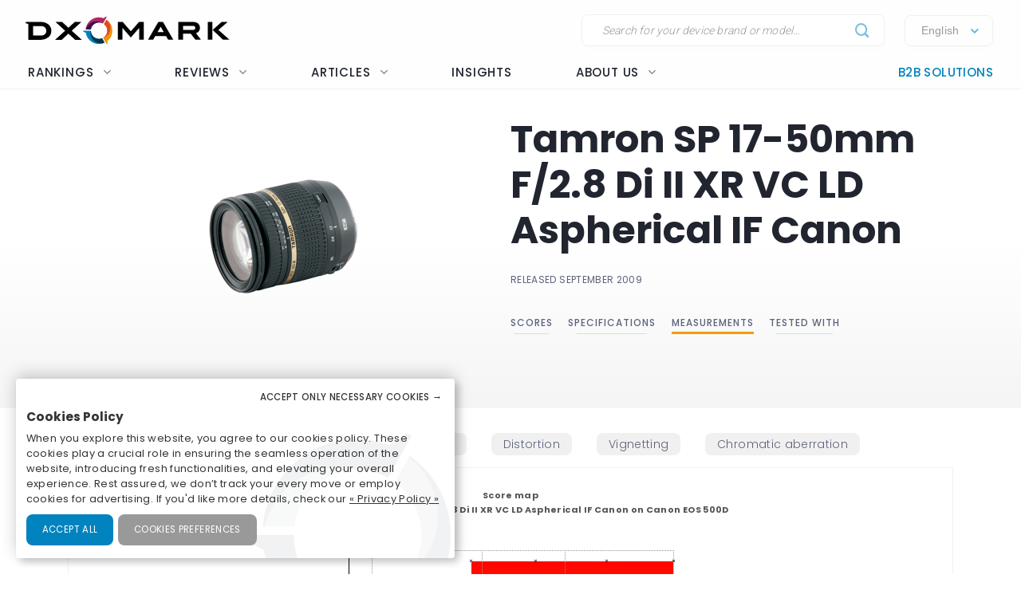

--- FILE ---
content_type: text/html; charset=UTF-8
request_url: https://www.dxomark.com/Lenses/Tamron/Tamron-SP-17-50mm-F28-Di-II-XR-VC-LD-Aspherical-IF-Canon-mounted-on-Canon-EOS-500D---Measurements__586
body_size: 26472
content:
<!DOCTYPE html>
<html lang="fr">
    <head>
                        <title>Tamron SP 17-50mm F/2.8 Di II XR VC LD Aspherical IF Canon - DXOMARK</title>

                            <meta charset="UTF-8" />
                <meta name="viewport" content="width=device-width">
                <meta http-equiv="X-UA-Compatible" content="IE=edge">
                <meta name="description" content="">

                                                            <link rel="canonical" href="/Lenses/Tamron/Tamron-SP-17-50mm-F28-Di-II-XR-VC-LD-Aspherical-IF-Canon-mounted-on-Canon-EOS-500D---Measurements__586">
                                    
                <meta property="og:type" content="website">
                <meta property="og:title" content="DXOMARK">
                                <meta property="og:url" content="http://www.dxomark.com/Lenses/Tamron/Tamron-SP-17-50mm-F28-Di-II-XR-VC-LD-Aspherical-IF-Canon-mounted-on-Canon-EOS-500D---Measurements__586">
                <meta property="og:site_name" content="DXOMARK">
                <meta property="og:image" content="https://www.dxomark.com/wp-content/uploads/2020/10/DXOMARK.jpg">
                <meta property="og:image:width" content="1920">
                <meta name="twitter:card" content="summary_large_image">
                <meta property="og:image:height" content="1080">


                    
            
            <link rel='stylesheet' href='https://www.dxomark.com/wp-content/plugins/sitepress-multilingual-cms/templates/language-switchers/legacy-list-horizontal/style.min.css?ver=1' type='text/css' media='all' /><link rel='stylesheet' href='https://www.dxomark.com/wp-content/themes/flatsome/style.css?ver=4.0.0.53' type='text/css' media='all' /><link rel='stylesheet' href='https://www.dxomark.com/assets/src/libs/select2/css/select2.css?ver=4.0.0.53' type='text/css' media='all' /><link rel='stylesheet' href='https://www.dxomark.com/wp-content/themes/flatsome/assets/css/flatsome.css?ver=3.18.3' type='text/css' media='all' /><link rel='stylesheet' href='https://www.dxomark.com/wp-content/themes/flatsome-child/assets/css/legacy.css?ver=0.0.2.4' type='text/css' media='all' /><link rel='stylesheet' href='https://www.dxomark.com/wp-content/themes/flatsome-child/assets/css/global.css?ver=0.0.8.0' type='text/css' media='all' /><link rel='stylesheet' href='https://www.dxomark.com/wp-content/themes/flatsome-child/assets/css/custom.css?ver=0.0.1.42' type='text/css' media='all' /><link rel='stylesheet' href='https://www.dxomark.com/wp-content/themes/flatsome-child/tracking/cookies/orejime.css?ver=0.0.9' type='text/css' media='all' /><link rel='stylesheet' href='https://www.dxomark.com/wp-content/themes/flatsome-child/tracking/cookies/orejime-styles.css?ver=0.0.9' type='text/css' media='all' /><link rel='stylesheet' href='https://www.dxomark.com/wp-content/themes/flatsome-child/tracking/cookies/custom-styles.css?ver=0.0.9' type='text/css' media='all' /><link rel='stylesheet' href='https://www.dxomark.com/wp-content/themes/flatsome-child/style.css?ver=4.0.0.53' type='text/css' media='all' /><head>
	
	
	

	<script>(function(html){html.className = html.className.replace(/\bno-js\b/,'js')})(document.documentElement);</script>






	<!-- This site is optimized with the Yoast SEO Premium plugin v22.0 (Yoast SEO v22.0) - https://yoast.com/wordpress/plugins/seo/ -->
	
	
	
	
	
	
	
	
	
	
	
	
	
	
	
	
	<!-- / Yoast SEO Premium plugin. -->











<style id='wp-block-library-inline-css' type='text/css'>
:root{--wp-admin-theme-color:#007cba;--wp-admin-theme-color--rgb:0,124,186;--wp-admin-theme-color-darker-10:#006ba1;--wp-admin-theme-color-darker-10--rgb:0,107,161;--wp-admin-theme-color-darker-20:#005a87;--wp-admin-theme-color-darker-20--rgb:0,90,135;--wp-admin-border-width-focus:2px;--wp-block-synced-color:#7a00df;--wp-block-synced-color--rgb:122,0,223}@media (min-resolution:192dpi){:root{--wp-admin-border-width-focus:1.5px}}.wp-element-button{cursor:pointer}:root{--wp--preset--font-size--normal:16px;--wp--preset--font-size--huge:42px}:root .has-very-light-gray-background-color{background-color:#eee}:root .has-very-dark-gray-background-color{background-color:#313131}:root .has-very-light-gray-color{color:#eee}:root .has-very-dark-gray-color{color:#313131}:root .has-vivid-green-cyan-to-vivid-cyan-blue-gradient-background{background:linear-gradient(135deg,#00d084,#0693e3)}:root .has-purple-crush-gradient-background{background:linear-gradient(135deg,#34e2e4,#4721fb 50%,#ab1dfe)}:root .has-hazy-dawn-gradient-background{background:linear-gradient(135deg,#faaca8,#dad0ec)}:root .has-subdued-olive-gradient-background{background:linear-gradient(135deg,#fafae1,#67a671)}:root .has-atomic-cream-gradient-background{background:linear-gradient(135deg,#fdd79a,#004a59)}:root .has-nightshade-gradient-background{background:linear-gradient(135deg,#330968,#31cdcf)}:root .has-midnight-gradient-background{background:linear-gradient(135deg,#020381,#2874fc)}.has-regular-font-size{font-size:1em}.has-larger-font-size{font-size:2.625em}.has-normal-font-size{font-size:var(--wp--preset--font-size--normal)}.has-huge-font-size{font-size:var(--wp--preset--font-size--huge)}.has-text-align-center{text-align:center}.has-text-align-left{text-align:left}.has-text-align-right{text-align:right}#end-resizable-editor-section{display:none}.aligncenter{clear:both}.items-justified-left{justify-content:flex-start}.items-justified-center{justify-content:center}.items-justified-right{justify-content:flex-end}.items-justified-space-between{justify-content:space-between}.screen-reader-text{clip:rect(1px,1px,1px,1px);word-wrap:normal!important;border:0;-webkit-clip-path:inset(50%);clip-path:inset(50%);height:1px;margin:-1px;overflow:hidden;padding:0;position:absolute;width:1px}.screen-reader-text:focus{clip:auto!important;background-color:#ddd;-webkit-clip-path:none;clip-path:none;color:#444;display:block;font-size:1em;height:auto;left:5px;line-height:normal;padding:15px 23px 14px;text-decoration:none;top:5px;width:auto;z-index:100000}html :where(.has-border-color){border-style:solid}html :where([style*=border-top-color]){border-top-style:solid}html :where([style*=border-right-color]){border-right-style:solid}html :where([style*=border-bottom-color]){border-bottom-style:solid}html :where([style*=border-left-color]){border-left-style:solid}html :where([style*=border-width]){border-style:solid}html :where([style*=border-top-width]){border-top-style:solid}html :where([style*=border-right-width]){border-right-style:solid}html :where([style*=border-bottom-width]){border-bottom-style:solid}html :where([style*=border-left-width]){border-left-style:solid}html :where(img[class*=wp-image-]){height:auto;max-width:100%}:where(figure){margin:0 0 1em}html :where(.is-position-sticky){--wp-admin--admin-bar--position-offset:var(--wp-admin--admin-bar--height,0px)}@media screen and (max-width:600px){html :where(.is-position-sticky){--wp-admin--admin-bar--position-offset:0px}}
</style>




<style id='flatsome-main-inline-css' type='text/css'>
@font-face {
				font-family: "fl-icons";
				font-display: block;
				src: url(https://www.dxomark.com/wp-content/themes/flatsome/assets/css/icons/fl-icons.eot?v=3.18.3);
				src:
					url(https://www.dxomark.com/wp-content/themes/flatsome/assets/css/icons/fl-icons.eot#iefix?v=3.18.3) format("embedded-opentype"),
					url(https://www.dxomark.com/wp-content/themes/flatsome/assets/css/icons/fl-icons.woff2?v=3.18.3) format("woff2"),
					url(https://www.dxomark.com/wp-content/themes/flatsome/assets/css/icons/fl-icons.ttf?v=3.18.3) format("truetype"),
					url(https://www.dxomark.com/wp-content/themes/flatsome/assets/css/icons/fl-icons.woff?v=3.18.3) format("woff"),
					url(https://www.dxomark.com/wp-content/themes/flatsome/assets/css/icons/fl-icons.svg?v=3.18.3#fl-icons) format("svg");
			}
</style>







<script type="text/javascript" src="https://www.dxomark.com/wp-includes/js/jquery/jquery.min.js?ver=3.7.1" id="jquery-core-js"></script>
<script type="text/javascript" id="geojs-js-before">
/* <![CDATA[ */
function geoip(geoipresponse) {
            let countryCode = geoipresponse.country_code;
            if (countryCode == 'FR') {
                jQuery('.amazon-affiliate-card').not('.country-' + countryCode.toLowerCase()).hide();
            }

            if (!jQuery('.amazon-affiliate-card.country-' + countryCode.toLowerCase()).length) {
                jQuery('#prices').hide();
                jQuery('.pricing-menu').hide();
            }
        }
/* ]]> */
</script>
<script type="text/javascript" src="https://get.geojs.io/v1/ip/geo.js?ver=6.4.3" id="geojs-js" async="async" data-wp-strategy="async"></script>
<script type="text/javascript" id="wpml-xdomain-data-js-extra">
/* <![CDATA[ */
var wpml_xdomain_data = {"css_selector":"wpml-ls-item","ajax_url":"https:\/\/www.dxomark.com\/wp-admin\/admin-ajax.php","current_lang":"en","_nonce":"9c30561a39"};
/* ]]> */
</script>
<script type="text/javascript" src="https://www.dxomark.com/wp-content/plugins/sitepress-multilingual-cms/res/js/xdomain-data.js?ver=4.6.9" id="wpml-xdomain-data-js" defer="defer" data-wp-strategy="defer"></script>








<!-- This site is optimized with the Schema plugin v1.7.9.6 - https://schema.press -->
<script type="application/ld+json">{"@context":"https:\/\/schema.org","@type":"Organization","@id":"https:\/\/www.dxomark.com#organization","name":"DXOMARK","url":"https:\/\/www.dxomark.com","logo":"https:\/\/cdn.dxomark.com\/wp-content\/themes\/flatsome-child\/assets\/img\/logo-o.svg","sameAs":["http:\/\/www.facebook.com\/pages\/DxOMark\/213142635378983?sk=wall","https:\/\/twitter.com\/dxomark\/","https:\/\/www.instagram.com\/dxomark\/","https:\/\/www.youtube.com\/channel\/UCjVn8ZMN6k8uZ-QP5RUj-vQ","https:\/\/fr.linkedin.com\/company\/dxomark-image-labs"]}</script>

<!-- Markup (JSON-LD) structured in schema.org ver.4.7.0 START -->
<script type="application/ld+json">
{
    "@context": "http://schema.org",
    "@type": "WebSite",
    "name": "DXOMARK",
    "alternateName": "",
    "url": "https://www.dxomark.com"
}
</script>
<!-- Markup (JSON-LD) structured in schema.org END -->

        <script>
            if ((document.cookie.match( /^(?:.*;)?\s*cookie_notice_accepted\s*=\s*([^;]+)(?:.*)?$/)||[,null])[1] != 'false') {


                (function(i,s,o,g,r,a,m){i['GoogleAnalyticsObject']=r;i[r]=i[r]||function(){
                (i[r].q=i[r].q||[]).push(arguments)},i[r].l=1*new Date();a=s.createElement(o),
                m=s.getElementsByTagName(o)[0];a.async=1;a.src=g;m.parentNode.insertBefore(a,m)
                })(window,document,'script','https://www.google-analytics.com/analytics.js','ga');

                ga('create', 'UA-5340360-1', 'auto');
                ga('set', 'contentGroup1', 'DXOMARK');
                ga('send', 'pageview');

                function _gaLt(event) {

                    /* If GA is blocked or not loaded, or not main|middle|touch click then don't track */
                    if (!ga.hasOwnProperty('loaded') || ga.loaded != true || (event.which != 1 && event.which != 2)) {
                        return;
                    }

                    var el = event.srcElement || event.target;

                    /* Loop up the DOM tree through parent elements if clicked element is not a link (eg: an image inside a link) */
                    while (el && (typeof el.tagName == 'undefined' || el.tagName.toLowerCase() != 'a' || !el.href)) {
                        el = el.parentNode;
                    }

                    /* if a link with valid href has been clicked */
                    if (el && el.href) {

                        var link = el.href;

                        /* Only if it is an external link */
                        if (link.indexOf(location.host) == -1 && link.indexOf('cdn.dxomark.com') == -1 && !link.match(/^javascript\:/i)) {

                            /* Is actual target set and not _(self|parent|top)? */
                            var target = (el.target && !el.target.match(/^_(self|parent|top)$/i)) ? el.target : false;

                            /* Assume a target if Ctrl|shift|meta-click */
                            if (event.ctrlKey || event.shiftKey || event.metaKey || event.which == 2) {
                                target = '_blank';
                            }

                            var hbrun = false; // tracker has not yet run

                            /* HitCallback to open link in same window after tracker */
                            var hitBack = function() {
                                /* run once only */
                                if (hbrun) return;
                                hbrun = true;
                                window.location.href = link;
                            };

                            var label = el.textContent || el.innerText || '';

                            if (target) { /* If target opens a new window then just track */
                                ga(
                                    'send', 'event', 'Outgoing Links', link,
                                    label
                                );
                            } else { /* Prevent standard click, track then open */
                                event.preventDefault ? event.preventDefault() : event.returnValue = !1;
                                /* send event with callback */
                                ga(
                                    'send', 'event', 'Outgoing Links', link,
                                    label, {
                                        'hitCallback': hitBack
                                    }
                                );

                                /* Run hitCallback again if GA takes longer than 1 second */
                                setTimeout(hitBack, 1000);
                            }
                        }
                    }
                }

                var _w = window;
                /* Use 'click' if touchscreen device, else 'mousedown' */
                var _gaLtEvt = ('ontouchstart' in _w) ? 'click' : 'mousedown';
                /* Attach the event to all clicks in the document after page has loaded */
                _w.addEventListener ? _w.addEventListener('load', function() {document.body.addEventListener(_gaLtEvt, _gaLt, !1)}, !1)
                    : _w.attachEvent && _w.attachEvent('onload', function() {document.body.attachEvent('on' + _gaLtEvt, _gaLt)});
            }

            jQuery(function($){
                $(document).ready(function() {
                    $('.orejime-Notice-saveButton').click(function(){
                        ga('send', {
                          hitType: 'event',
                          eventCategory: 'Cookies',
                          eventAction: 'Accept',
                          eventLabel: 'Accept Cookies'
                        });
                    });

                    $('.orejime-Notice-declineButton').click(function(){
                        ga('send', {
                          hitType: 'event',
                          eventCategory: 'Cookies',
                          eventAction: 'Necessary only',
                          eventLabel: 'Accept only necessary cookies'
                        });
                    });

                    $('.orejime-Notice-learnMoreButton').click(function(){
                        ga('send', {
                          hitType: 'event',
                          eventCategory: 'Cookies',
                          eventAction: 'Preferences',
                          eventLabel: 'Cookies preferences'
                        });
                    });

                    $('.orejime-Notice-privacyPolicyLink').click(function(){
                        ga('send', {
                          hitType: 'event',
                          eventCategory: 'Cookies',
                          eventAction: 'Privacy Policy',
                          eventLabel: 'Privacy Policy'
                        });
                    });


                    var target = document.querySelector('.orejime-ModalPortal');
                    var observer = new MutationObserver(function(mutations) {
                        $('.orejime-Modal-saveButton').click(function(){
                            ga('send', {
                              hitType: 'event',
                              eventCategory: 'Cookies',
                              eventAction: 'Confirm',
                              eventLabel: 'Confirm'
                            });
                        });

                        $('.orejime-AppToggles-disableAll').click(function(){
                            ga('send', {
                              hitType: 'event',
                              eventCategory: 'Cookies',
                              eventAction: 'Disable all',
                              eventLabel: 'Disable all except necessary cookies'
                            });
                        });

                        $('.orejime-AppToggles-enableAll').click(function(){
                            ga('send', {
                              hitType: 'event',
                              eventCategory: 'Cookies',
                              eventAction: 'Enable all',
                              eventLabel: 'Enable all cookies'
                            });
                        });
                    });

                    observer.observe(target, {
                        childList:     true
                    });



                    $('.smartphones-ranking #ranking-brand-filter').click(function(){
                        ga('send', {
                          hitType: 'event',
                          eventCategory: 'Smartphone Ranking Filters',
                          eventAction: 'Filter Use',
                          eventLabel: 'Brand Filter'
                        });
                    });

                    $('.smartphones-ranking #ranking-segment-filter').click(function(){
                        ga('send', {
                          hitType: 'event',
                          eventCategory: 'Smartphone Ranking Filters',
                          eventAction: 'Filter Use',
                          eventLabel: 'Segment Filter'
                        });
                    });

                    $('.smartphones-ranking #ranking-price-filter').click(function(){
                        ga('send', {
                          hitType: 'event',
                          eventCategory: 'Smartphone Ranking Filters',
                          eventAction: 'Filter Use',
                          eventLabel: 'Price Filter'
                        });
                    });

                    $('.smartphones-ranking #ranking-date-filter').click(function(){
                        ga('send', {
                          hitType: 'event',
                          eventCategory: 'Smartphone Ranking Filters',
                          eventAction: 'Filter Use',
                          eventLabel: 'Date Filter'
                        });
                    });

                    $('.speakers-ranking #ranking-brand-filter').click(function(){
                        ga('send', {
                          hitType: 'event',
                          eventCategory: 'Speaker Ranking Filters',
                          eventAction: 'Filter Use',
                          eventLabel: 'Brand Filter'
                        });
                    });

                    $('.speakers-ranking #ranking-segment-filter').click(function(){
                        ga('send', {
                          hitType: 'event',
                          eventCategory: 'Speaker Ranking Filters',
                          eventAction: 'Filter Use',
                          eventLabel: 'Segment Filter'
                        });
                    });

                    $('.speakers-ranking #ranking-price-filter').click(function(){
                        ga('send', {
                          hitType: 'event',
                          eventCategory: 'Speaker Ranking Filters',
                          eventAction: 'Filter Use',
                          eventLabel: 'Price Filter'
                        });
                    });

                    $('.speakers-ranking #ranking-date-filter').click(function(){
                        ga('send', {
                          hitType: 'event',
                          eventCategory: 'Speaker Ranking Filters',
                          eventAction: 'Filter Use',
                          eventLabel: 'Date Filter'
                        });
                    });

                    $('.ranking-position .more').click(function(){
                        ga('send', {
                          hitType: 'event',
                          eventCategory: 'Review Rankings Expand',
                          eventAction: 'Show More',
                          eventLabel: 'Ranking Expand'
                        });
                    });

                    $('.rankings-container .us-switch').click(function(){
                        ga('send', {
                          hitType: 'event',
                          eventCategory: 'Speaker Ranking US-Toggle',
                          eventAction: 'US Toggle Switch',
                          eventLabel: 'US Toggle'
                        });
                    });

                    $('.smartphones .sort-header').click(function(){
                        let sortColumn = '';
                        if ($(this).hasClass('mobile')) {
                            sortColumn = 'Camera';
                        } else if ($(this).hasClass('selfie')) {
                            sortColumn = 'Selfie';
                        } else if ($(this).hasClass('audio')) {
                            sortColumn = 'Audio';
                        } else if ($(this).hasClass('display')) {
                            sortColumn = 'Display';
                        } else if ($(this).hasClass('battery')) {
                            sortColumn = 'Battery';
                        } else if ($(this).hasClass('launch_date')) {
                            sortColumn = 'Date';
                        } else if ($(this).hasClass('launch_price')) {
                            sortColumn = 'Price';
                        }

                        ga('send', {
                          hitType: 'event',
                          eventCategory: 'Smartphone Ranking Sort',
                          eventAction: 'Sort by Protocol',
                          eventLabel: sortColumn + ' Sort'
                        });
                    });

                    $('.speakers .sort-header').click(function(){
                        let sortColumn = '';
                        if ($(this).hasClass('launch_date')) {
                            sortColumn = 'Date';
                        } else if ($(this).hasClass('launch_price')) {
                            sortColumn = 'Price';
                        }

                        ga('send', {
                          hitType: 'event',
                          eventCategory: 'Speaker Ranking Sort',
                          eventAction: 'Sort by Protocol',
                          eventLabel: sortColumn + ' Sort'
                        });
                    });


                    $('.download-report-camera').click(function(){
                        ga('send', {
                          hitType: 'event',
                          eventCategory: 'Download Report',
                          eventAction: 'Download Report Camera',
                          eventLabel: 'Download Report Camera'
                        });
                    });



                    setTimeout(function() {
                        if (document.querySelector('affilizz-lazy-content') !== null && document.querySelector('affilizz-lazy-content').shadowRoot.querySelector('.affilizz-offer') !== null) {
                            $('.download-report-camera').click(function(){
                                ga('send', {
                                  hitType: 'event',
                                  eventCategory: 'Affiliz Display',
                                  eventAction: 'Affiliz Display Product Review',
                                  eventLabel: 'Affiliz Display Product Review'
                                });
                            });
                        }
                    }, 3000);

                });
            });

        </script>

    
        <!-- Google tag (gtag.js) -->
        <script async src="https://www.googletagmanager.com/gtag/js"></script>
        <script>
            if ((document.cookie.match( /^(?:.*;)?\s*cookie_notice_accepted\s*=\s*([^;]+)(?:.*)?$/)||[,null])[1] != "false") {
                window.dataLayer = window.dataLayer || [];
                function gtag(){dataLayer.push(arguments);}
                gtag("js", new Date());
                gtag("config", "G-9JY6CQ7T1K");

            }
        </script>
    
        <!-- Microsoft clarity -->
        <script type="text/javascript" type="opt-in" data-type="application/javascript" data-name="microsoftClarity">
            (function(c,l,a,r,i,t,y){
                c[a]=c[a]||function(){(c[a].q=c[a].q||[]).push(arguments)};
                t=l.createElement(r);t.async=1;t.src="https://www.clarity.ms/tag/"+i;
                y=l.getElementsByTagName(r)[0];y.parentNode.insertBefore(t,y);
            })(window, document, "clarity", "script", "k1rgrsydgv");
        </script>
    <script type="text/javascript">var cdn = "https://www.dxomark.com";</script><style>.bg{opacity: 0; transition: opacity 1s; -webkit-transition: opacity 1s;} .bg-loaded{opacity: 1;}</style><style></style>
        <style type="text/css">

            @font-face {
                font-family: FuturaPTMedium;
                src: url("../assets/fonts/futura-pt-medium.otf");
            }

            #comments {
                display: none;
            }

            .labelTitle {
                display: flex;
                flex-direction: column;
                justify-content: center;
            }

            .labelTitle span {
                font-weight: 400;
            }

            .label-sub {
                font-size: 15px;
                font-style: italic;
            }

            .labeled-devices .title p.h1 {
                font-size: 96px;
                border-bottom: none;
                margin-bottom: 0;
                padding-bottom: 0;
                color: #21252f;
            }
            .labeled-devices .title h2 {
                font-size: 28px;
                font-weight: 500;
                border-bottom: none;
                margin-top: 0;
            }

            .labeled-devices .label-stamp {
                display: flex;
                flex-direction: column;
            }


            .labeled-devices .accordion-title {
                padding: 0;
                background: none;
                border: none;
            }

            .labeled-devices .accordion-title i {
                margin: -22px 0 0;
                padding: 0 10px;
            }

            .labeled-devices .accordion-inner {
                padding: 0;
            }


            .labeled-devices .parent {
              display: flex;
              flex-wrap: wrap;
            }

            .labeled-devices .child {
                flex: 1 0 30%;
                margin: 5px 0;
                text-overflow: ellipsis;
                white-space: nowrap;
                overflow: hidden;
                font-family: "Poppins";
                font-style: normal;
                font-weight: 600;
                font-size: 13px;
                line-height: 20px;
            }

            .labeled-devices .child a {
                color: #5e627b;
            }

            .labeled-devices .label-tabs h2 {
            }

            .labeled-devices h3 {
                font-size: 28px;
                margin-bottom: 0;
                margin-top: 30px;
            }

            .labeled-devices .label-gold h3,
            .labeled-devices .label-gold h4 {
                color:  #D7B361;
            }

            .labeled-devices .label-silver h3,
            .labeled-devices .label-silver h4 {
                color:  #606060;
            }

            .labeled-devices .label-bronze h3,
            .labeled-devices .label-bronze h4 {
                color:  #B13F18;
            }


            .labeled-devices .label-tabs .tab-panels {
                border: none;
            }

            .labeled-devices .label-tabs ul li {
                text-align: center;
                margin: -2px 0;
            }

             .labeled-devices .label-tabs ul li .tab-icon {
                width: 50px;
                height: 50px;
            }

            .labeled-devices .label-tabs ul li.active a {
                font-weight: 600;
                position: relative;
                filter: none;
                border-bottom: 3px solid var(--context-color);
            }
            .labeled-devices .label-tabs ul li.active aaa:after {
                content: "";
                background-color: var(--context-color);
                height: 3px;
                width: 100%;
            }

            .labeled-devices .label-tabs ul li a {
                background: none;
                font-family: "Poppins";
                font-weight: 400;
                font-size: 12px;                                
                display: flex;
                flex-direction: column;
                flex-wrap: nowrap;
                justify-content: flex-start;
                border: none;
                padding: 5px 0 0;
                margin: 0 10px;
                border-bottom: 3px solid white;
                filter: opacity(0.5) grayscale(1);
            }

            .labeled-devices .tabbed-content > ul.nav-size-normal > li {
                margin: 15px;
            }

        </style>

        <script type="text/javascript">

        function getSVGParams() {
            // Find all .dynamic-svg SVGs elements
            // console.log("1");
            const dynamicSVGs = document.getElementsByClassName("dynamic-svg");
            // Replace dynamic params for each SVGs
            for (i = 0; i < dynamicSVGs.length; i++) {
                const dynamicSVG = dynamicSVGs[i];
                const dynamicSVGSRC = dynamicSVG.getAttribute("data");
                const dynamicSVGParams = dynamicSVGSRC.split("?")[1].split("&");
                // Set SGV object attribute for each dynamic params
                for (y = 0; y < dynamicSVGParams.length; y++) {
                    // console.log("2");
                    var sName = dynamicSVGParams[y].split("=")[0];
                    var sValue = dynamicSVGParams[y].split("=")[1];
                    if (dynamicSVG.contentDocument) {
                        let textElement = dynamicSVG.contentDocument.documentElement.querySelector("#dynamic-param-" + sName);
                        // console.log(sValue);
                        
                        if (textElement) {
                            textElement.textContent = sValue;
                        }
                    }
                }
            }
        };

        document.addEventListener("DOMContentLoaded", function() {
            const dynamicSVGs = document.getElementsByClassName("dynamic-svg");
            for (i = 0; i < dynamicSVGs.length; i++) {
                const dynamicSVG = dynamicSVGs[i];
                dynamicSVG.addEventListener("load", function() {
                    // console.log("ok");
                    getSVGParams();
                }, true);
            }
        }, false);

        </script>
        <script type="text/javascript">
                jQuery(document).ready(function() {
                  const myHash = location.hash.substr(1)
                  // console.log(myHash);
                  if (myHash == "speakers") {
                    $(".speakers .accordion-inner").show();
                  }
                })
        </script>

    <link rel="icon" href="https://www.dxomark.com/wp-content/uploads/2019/09/logo-o-transparent-150x150.png" sizes="32x32" />
<link rel="icon" href="https://www.dxomark.com/wp-content/uploads/2019/09/logo-o-transparent.png" sizes="192x192" />



    <style type="text/css">

        .subscoreTitle h4 {
            font-size: 1.6em;
        }

        .subscoreTitle h5 {
            font-size: 1.5em;
            margin-bottom: 0;
            flex: 1;
            line-height: 32px;
        }

        .score-summary .bars-graph .col .row .col {
            margin: 10px 0!important;
        }

        .subscoreHeading.heading-score-v5.summary-v5 {
                padding: 5px;
                margin: 0;
        }

        .subscoreHeading.heading-score-v5.summary-v5 .summaryBar {
            display: flex;
            flex-direction: row;
            align-content: center;
        }

        .subscoreHeading.heading-score-v5.summary-v5 .summaryBar .subscoreTitle {
            min-width: 100px;
            font-size: 13px;
            line-height: 24px;
            justify-content: flex-end;
            padding-right: 10px;
        }
        .subscoreHeading.heading-score-v5.summary-v5 .summaryBar .subscoreTitle a {
            color: #5e627b;
        }

        .subscoreHeading.heading-score-v5.summary-v5 .summaryBar .subScoreBars {
            transform: scale(0.65);
            width: 95%;
            margin: -8px -45% -8px -20%;
            align-content: center;
        }

        .subscoreHeading.heading-score-v5.summary-v5 .currentScore {
            font-size: 20px;
            width: 30px;
            text-align: center;
        }

        .subscoreHeading.heading-score-v5.summary-v5 .subScoreBars .bestDeviceBar .bestDeviceSubScore {
            display: block;            
        }



            .score-summary.battery .subscores {
                justify-content: left;
                padding-left: 15px;
                color: #5e627b;
            }

            .score-summary.battery .subscores .value {
                color: var(--context-color);
            }

            .score-summary.battery .subscores .value {
                font-size: 28px;
            }

            .score-summary.battery .bars-graph .col.large-8 {
                margin: 5px -15px 5px;
            }


            @media (max-width: 849px) {
                .score-summary.battery .subscores {
                    justify-content: center!important;
                    text-align: center;
                }
            }





            .score-summary .subscores,
            .score-summary.camera .subscores,
            .score-summary.audio .subscores,
            .score-summary.selfie .subscores,
            .score-summary.display .subscores,
            .score-summary.battery .subscores,
            .score-summary .subscores a,
            .score-summary.camera .subscores a,
            .score-summary.audio .subscores a,
            .score-summary.selfie .subscores a,
            .score-summary.display .subscores a,
            .score-summary.battery .subscores a {
                justify-content: left;
                color: #5e627b;
                height: 100%;
            }

            .score-summary .subscores .value {
                color: var(--context-color);
            }

            @media (max-width: 849px) {
                .score-summary .subscores {
                    justify-content: center!important;
                    text-align: center;
                }

                .subscoreHeading.heading-score-v5.summary-v5 .summaryBar .subScoreBars {
                    margin: -8px -45% -8px -18%;
                    width: 100%;
                }
            }
    </style>
    <style>
        .subscoreHeading.heading-score-v5 {
            background-color: #fff;
            border: none;
            padding: 20px 0 10px;
            flex-direction: column;
            font-size: 16px;
        }
        .subscoreHeading.heading-score-v5 .subscoreTitle {
            display: flex;
            flex-direction: row;
        }


        .subscoreHeading.heading-score-v5 .currentScore {
            font-size: 2em;
            font-family: var(--global--font-titles);
            font-weight: 700;
            color: var(--context-color);
            padding-right: 5px;
            line-height: 35px;
            min-width: 65px;
        }
        .subscoreHeading.heading-score-v5 h2, .subscoreHeading.heading-score-v5 h3, .subscoreHeading.heading-score-v5 h4 {
            font-weight: 600;
            /*color: var(--context-color);*/
            color: #5e627b;
        }
        .subscoreHeading.heading-score-v5 h3 {
            font-size: 2em;
        }
        .subscoreHeading.heading-score-v5 .subScoreBars {
            min-width: 60%;
            font-family: var(--global--font-titles);
            margin-top: 10px;
        }
        .subscoreHeading.heading-score-v5 .subScoreBars .bestDeviceBar {
            height: 15px;
            border-radius: 100px;
            margin: 10px 0;
            min-width: 55%;
        }

        .subscoreHeading.heading-score-v5 .subScoreBars .currentDeviceBar {
            border-radius: 100px;
        }
        .subscoreHeading.heading-score-v5 .subScoreBars .bestDeviceBar p.currentDeviceName {
            display: none;
        }
        .subscoreHeading.heading-score-v5 .subScoreBars .bestDeviceBar .bestDeviceSubScore {
            padding: 0;
            margin-top: -5px;
            font-size: 1em;
            font-weight: 600;
            width: 40px;
        }
        .subscoreHeading.heading-score-v5 .subScoreBars .bestDeviceBar>p {
            color: #b7baca;
        }
        .subscoreHeading.heading-score-v5 .subScoreBars .bestDeviceName {
            font-size: 0.75em;
            font-weight: 600;
            color: #b7baca;
        }

        .subscoreHeading.heading-score-v5 .subScoreBars .bestDeviceBar {
            min-width: calc(100% - 105px)
        }

        .subscoreHeading.heading-score-v5 .subScoreBars .bestDeviceNameMobile {
            width: 100%;
            text-align: right;
            font-size: 0.75em;
            padding: 8px 0 3px;
            font-weight: 600;
            color: #b7baca;
        }

        .subscoreHeading.heading-score-v5.level-4 {
            font-size:  14px;
        }
        .subscoreHeading.heading-score-v5.level-4 .subScoreBars,
        .subscoreHeading.heading-score-v5.level-4 .currentScore {
            padding: 0px 20px 0 2px;
        }
        .subscoreHeading.heading-score-v5.level-4 .subScoreBars .bestDeviceBar {
            height: 12px;
        }

        .subscoreHeading.heading-score-v5.level-5 {
            font-size:  12px;
        }
        .subscoreHeading.heading-score-v5.level-5 .subScoreBars,
        .subscoreHeading.heading-score-v5.level-5 .currentScore {
            padding: 0px 20px 0 2px;
        }
        .subscoreHeading.heading-score-v5.level-5 .subScoreBars .bestDeviceBar {
            height: 10px;
        }

        @media (max-width: 849px) {

            .subscoreHeading.heading-score-v5 .subScoreBars .bestDeviceName {
                width: 100%;
                text-align: right;
                font-size: 0.75em;
            }

        }

        @media (max-width: 549px) {
            .subscoreHeading.heading-score-v5 .subScoreBars .bestDeviceBar .bestDeviceSubScore {
                display: block;
            }
        }




        .info-box {
            border: 1px solid #eee;
            border-radius: var(--global--border-radius);
            display: flex;
            flex-direction: row;
            padding: 10px 20px;
            font-size: 13px;
            font-style: italic;
            margin: -10px 0 30px;
        }

        .info-box .info-box-icon {
            display: flex;
            flex-direction: column;
            justify-content: center;
            align-content: center;
        }

        .info-box .info-box-icon a {
            background-color: #dddddd;
            border-radius: 50px;
            color: white;
            text-align: center;
            width: 20px;
            height: 20px;
            cursor: pointer;
            display: inline-block;
            line-height: 20px;
            font-size: 13px;
            font-weight: bolder;
            font-family: monospace;
            font-style: italic;
            font-style: italic;
            transform: scale(1.5);
            margin: 0 40px 0 30px;
        }

        .info-box .info-box-title {
            font-weight: 600;
            padding-top: 10px;
        }

        .info-box .info-box-content {
            font-size: 1em;   
        }

        .info-box .info-box-content p {
            margin: 5px 0;
        }

        .info-box .info-box-link {
            text-align: right;
        }

        .info-box .info-box-link a {
            color: #334862;
            font-size: 1em;
            font-weight: 600;   
        }

        .info-box .info-box-link a i {
            font-size: 15px;
            top: 4px;
            left: 6px; 
        }

        @media (max-width: 849px) {

            .info-box {
                font-size: 11px;
            }

            .info-box .info-box-icon a {
                margin: 0 15px 0 0;
                transform: scale(1);
            }

        }

    </style>		<style type="text/css" id="wp-custom-css">
			/*
You can add your own CSS here.

Click the help icon above to learn more.
*/

#post-16072 .entry-image {
display: none;
}		</style>
		
    <style>

        .echarts-item {
            padding: 30px 15px 15px;
            border-radius: var(--global--border-radius-buttons);
            border: 1px solid #eee;
            background-color: #fff;
        }

        .echarts-item .echarts-item {
            border: none;
        }

        .tabbed-content .echarts-item {
            border: none;
            background: none;
        }

        .tabbed-content.two-tabs {
            padding: 15px 0;
        }

        .tabbed-content.two-tabs .col {
            padding-bottom: 0;
        }

        .tabbed-content.two-tabs .tab-panels {
            border-radius: 0 var(--global--border-radius-buttons) var(--global--border-radius-buttons) var(--global--border-radius-buttons);
            border-color: #eee;
            padding: 0;
        }

        .tabbed-content.two-tabs ul li {
            text-align: center;
            margin: -2px 0;
        }

         .tabbed-content.two-tabs ul li .tab-icon {
            width: 50px;
            height: 50px;
        }

        .tabbed-content.two-tabs ul li.active a {
            font-weight: 600;
            position: relative;
            border-top: 1px solid;
            border-color: #eee;
            background: white;
            border-top: 1px solid #eee;
            border-left: 1px solid #eee;
            border-right: 1px solid #eee;
        }
        .tabbed-content.two-tabs ul li.active aaa:after {
            content: '';
            background-color: var(--context-color);
            height: 3px;
            width: 100%;
        }

        .tabbed-content.two-tabs ul li a {
            background: none;
            font-family: 'Poppins';
            font-weight: 400;                                
            display: flex;
            flex-direction: row;
            flex-wrap: nowrap;
            justify-content: flex-start;
            background: #eee;
            border-radius: var(--global--border-radius-buttons) var(--global--border-radius-buttons) 0 0;
            padding: 5px 15px 0;
            border-color: white;
        }
        .tabbed-content.two-tabs ul li a span {
            margin: 10px 0;
        }
    </style><style id="kirki-inline-styles"></style></head>

            <link rel="stylesheet" href="https://www.dxomark.com/assets/build/overridewptemplate.css?3.0.7">













        
    <link rel="stylesheet" href="/assets/build/lens.css?3.0.7">
        <style>
        .related-posts h3 {
            color: #777;
        }
        .protocolsNav li a img {
            padding: 7px;
        }
        .protocolsNav li.scores a img {
            padding: 6px;
            height: 33px;
        }
        #compareCart #compareCartWrapper #compareCartTitle #compareCartAddMoreButton, #compareCart #compareCartWrapper #compareCartTitle #compareCartTitleButton {
            background-color: var(--context-color);
            border-radius: 5px;
        }

        #compareCart #compareCartWrapper.expanded #compareCartBody {
            border-radius: var(--global--border-radius-bars);
        }

        #compareCart #compareCartWrapper {
            z-index: 0;
        }

        #tabs-4 .block_descriptifmini {
            border-radius: 6px;
        }

    </style>

                        <script type="text/javascript">
          var DXO_CURRENT_LOCALE = 'en';
          var DXO_PATH_PREFIX = window.DXO_PATH_PREFIX = "";
          var DXO_POINT_CLOUD_INTL = {
            lensDatabase: {
              thead: {
                model: 'Model', //"Model"
                price: 'Launch Price', //"Launch Price"
                launchDate: 'Launch Date', //"Launch Date"
                overallScore: 'DXOMARK Score', //"DxOMark Score"
                scoreSharpness: 'Sharpness', //"Sharpness"
                scoreDistortion: 'Distortion', //"Distortion"
                scoreVignetting: 'Vignetting', //"Vignetting"
                scoreTransmission: 'Transmission', //"Transmission"
                scoreAC: 'Chr. aberration', //"Chr. aberration"
                compare: 'Compare', //"Compare"
              },
              productDetail: {
                addToCompare: 'Add', //"Add"
                removeToCompare: 'Remove', //"Remove"
                mountedOn: 'On', //"On"
              },
              graph: {
                mountedOn: 'Mounted on', //"Mounted on"
                bestLenses: 'BEST LENSES', //"BEST LENSES"
              }
            },
            cameraDatabase: {
              thead: {
                model: 'Model', //"Model"
                mpix: 'Mpix', //"Mpix"
                sensorFormat: 'Sensor Format', //"Sensor Format"
                price: 'Launch Price', //"Launch Price"
                launchDate: 'Launch Date', //"Launch Date"
                overallScore: 'Overall Score', //"Overall Score"
                scorePortrait: 'Portrait', //"Portrait"
                scoreLandscape: 'Landscape', //"Landscape"
                scoreSports: 'Sports', //"Sports"
                compare: 'Compare', //"Compare"
              },
              productDetail: {
                addToCompare: 'Add', //"Add"
                removeToCompare: 'Remove', //"Remove"
              },
              compareBlock:{
                compareLabel: 'Compare', //"Compare"
                PREVIEW: 'PREVIEW', //"PREVIEW"
                TESTED: 'TESTED', //"TESTED"
                addMoreCameras: 'ADD MORE CAMERAS', //"ADD MORE CAMERAS"
                addMoreLenses: 'ADD MORE LENSES', //"ADD MORE LENSES"
                viewComparison: 'VIEW COMPARISON', //"VIEW COMPARISON"
              },
              graph: {
                bestCameras: 'BEST CAMERAS', //"BEST CAMERAS"
              }
            },
            commonList: {
              review: 'Review',
              preview: 'Preview',
            },
            commonGraph: {
              currentSelection: 'IN CURRENT SELECTION', //"CURRENT SELECTION"
            },
            commonCompare:{
              lensMountedOn: "Mounted on", // "Mounted on"
              viewComparison: "VIEW COMPARISON", // "VIEW COMPARISON"
              productPage: "Product page", // "Product page"
              removeFromCompare: "Remove from compare", // "Remove from compare"
              removeFromCompareShort: "Remove", // "Remove"
              addToCompare: "Add to compare", // "Add to compare"
              addToCompareShort: "Add", // "Add"
              reviewLabel: "Review", // "Review"
            },
            selectLuminance: "Select luminance"
          };
          var DXOMARK_INTL = {

          }
          var DXO_CDN = 'https://www.dxomark.com';
        </script>

                    <script type="text/javascript" src="https://www.dxomark.com/dakdata/src/js/vendor/jquery.min.js?3.0.7"></script>
            <script type="text/javascript" src="https://www.dxomark.com/dakdata/src/js/vendor/jquery-ui.min.js?3.0.7"></script>
            <script type="text/javascript" src="https://www.dxomark.com/dakdata/src/js/vendor/jquery-ui.touch-punch.min.js?3.0.7"></script>
            <script type="text/javascript" src="https://www.dxomark.com/assets/build/main.js?3.0.7"></script>
            <script type="text/javascript" src="https://www.dxomark.com/dakdata/build/global.js?3.0.7"></script>
            </head>

    <body class="page-template page-template-page-blank page-template-page-blank-php page page-id-4 nav-dropdown-has-arrow nav-dropdown-has-shadow nav-dropdown-has-border">
        
                        <a class="skip-link screen-reader-text" href="#main">Skip to content</a>
            
            <div id="wrapper">
                                    <header id="header" class="header has-sticky sticky-jump">
		<div class="header-wrapper">
			

<script>

jQuery(function($){
  $(document).ready(function() {
    $('.banner-grid-wrapper').addClass('ready');
  });
});

</script>



<div id="top-bar" class="header-top hide-for-sticky flex-has-center">
    <div class="flex-row container">
        <div class="flex-grow">
            <a href="https://www.dxomark.com/" title="DXOMARK - The leading source of independent audio, display, battery and image quality measurements and ratings for smartphone, camera, lens, wireless speaker and laptop since 2008." rel="home">
                <img src="https://www.dxomark.com/wp-content/themes/flatsome-child/assets/img/logo.svg?20191116" width="300" height="67" loading="eager" class="logo" alt="DXOMARK" />
            </a>
        </div><!-- flex-col left -->

        <div class="hide-for-medium">
                        <div class="header-search-form full-form search-form html relative">
    <div class="header-search-form-wrapper">
<div class="searchform-wrapper ux-search-box relative is-large"><form method="get" class="searchform" action="https://www.dxomark.com/" role="search">
		<div class="flex-row relative">
			<div class="flex-col flex-grow">
	   	   <input type="search" class="search-field mb-0" name="s" value="" id="s" placeholder="Search for your device brand or model&hellip;" />
			</div><!-- .flex-col -->
			<div class="flex-col">
				<button type="submit" class="ux-search-submit" aria-label="Submit">
					<i class="icon-search" ></i>				</button>
			</div><!-- .flex-col -->
		</div><!-- .flex-row -->
    <div class="live-search-results text-left z-top"></div>
</form>
</div>    </div>
</div>
        </div><!-- .flex-col right -->

        <div class="hide-for-medium">
                            <ul class="header-nav header-nav-main nav nav-center nav-uppercase">
        <li class="has-dropdown header-language-dropdown">
            <a href="#" class="fake-input">
                English            </a>
            <ul class="nav-dropdown nav-dropdown-default">
                <li><a href="https://www.dxomark.com/Lenses/Tamron/Tamron-SP-17-50mm-F28-Di-II-XR-VC-LD-Aspherical-IF-Canon-mounted-on-Canon-EOS-500D---Measurements__586" hreflang="en"><i class="icon-image"><img src="https://www.dxomark.com/wp-content/plugins/sitepress-multilingual-cms/res/flags/en.png" width="18" height="12" loading="eager" alt="English"/></i> English</a></li><li><a href="https://www.dxomark.cn/Lenses/Tamron/Tamron-SP-17-50mm-F28-Di-II-XR-VC-LD-Aspherical-IF-Canon-mounted-on-Canon-EOS-500D---Measurements__586" hreflang="cn"><i class="icon-image"><img src="https://www.dxomark.com/wp-content/plugins/sitepress-multilingual-cms/res/flags/cn.png" width="18" height="12" loading="eager" alt="中文"/></i> 中文</a></li><li><a href="https://www.dxomark.fr/Lenses/Tamron/Tamron-SP-17-50mm-F28-Di-II-XR-VC-LD-Aspherical-IF-Canon-mounted-on-Canon-EOS-500D---Measurements__586" hreflang="fr"><i class="icon-image"><img src="https://www.dxomark.com/wp-content/plugins/sitepress-multilingual-cms/res/flags/fr.png" width="18" height="12" loading="eager" alt="Français"/></i> Français</a></li>            </ul>
            <button class="button icon primary">
                <i class="icon-angle-down"></i>
            </button>
        </li>
    </ul>


        </div><!-- center -->

                    <div class="hide-for-medium hide-for-large">
                            </div>
        
    </div><!-- .flex-row -->
</div><!-- #header-top -->


<div id="masthead" class="header-main ">
      <div class="header-inner flex-row container logo-left medium-logo-center" role="navigation">

          <!-- Logo -->
          <div class="flex-col home-show-for-sticky">
            
<!-- Header logo -->
<a href="https://www.dxomark.com/" title="DXOMARK - The leading source of independent audio, display, battery and image quality measurements and ratings for smartphone, camera, lens, wireless speaker and laptop since 2008." rel="home">
    <img width="60" height="55" src="https://www.dxomark.com/wp-content/themes/flatsome-child/assets/img/logo-o-white.svg?20191116" loading="eager" class="nav-logo" alt="DXOMARK"/></a>
          </div>

          <!-- Nav menu -->
          <div class="flex-col hide-for-medium flex-left left-menu">
              <ul class="header-nav header-nav-main nav nav-left  nav-uppercase ">
                  <li id="menu-item-106259" class="menu-item menu-item-type-custom menu-item-object-custom menu-item-has-children menu-item-106259 menu-item-design-default has-dropdown"><a href="/smartphones/" class="nav-top-link" aria-expanded="false" aria-haspopup="menu">Rankings<i class="icon-angle-down" ></i></a>
<ul class="sub-menu nav-dropdown nav-dropdown-default">
	<li id="menu-item-163606" class="menu-item menu-item-type-custom menu-item-object-custom menu-item-163606"><a href="/smartphones/custom-ranking"><span style="color: var(--context-color);">Custom Ranking</span></a></li>
	<li id="menu-item-106260" class="menu-item menu-item-type-custom menu-item-object-custom menu-item-106260"><a href="/smartphones/">Smartphones</a></li>
	<li id="menu-item-106261" class="menu-item menu-item-type-custom menu-item-object-custom menu-item-106261"><a href="/Cameras/">Camera Sensors</a></li>
	<li id="menu-item-106262" class="menu-item menu-item-type-custom menu-item-object-custom menu-item-106262"><a href="/Lenses/">Camera Lenses</a></li>
	<li id="menu-item-106263" class="menu-item menu-item-type-custom menu-item-object-custom menu-item-106263"><a href="/speakers/">Speakers</a></li>
	<li id="menu-item-152577" class="menu-item menu-item-type-custom menu-item-object-custom menu-item-152577"><a href="/laptops/">Laptops</a></li>
</ul>
</li>
<li id="menu-item-106264" class="menu-item menu-item-type-custom menu-item-object-custom menu-item-has-children menu-item-106264 menu-item-design-default has-dropdown"><a href="/smartphones/reviews/" class="nav-top-link" aria-expanded="false" aria-haspopup="menu">Reviews<i class="icon-angle-down" ></i></a>
<ul class="sub-menu nav-dropdown nav-dropdown-default">
	<li id="menu-item-106265" class="menu-item menu-item-type-custom menu-item-object-custom menu-item-106265"><a href="/smartphones/reviews/">Smartphones</a></li>
	<li id="menu-item-106266" class="menu-item menu-item-type-custom menu-item-object-custom menu-item-106266"><a href="/camera-sensors/reviews/">Camera Sensors</a></li>
	<li id="menu-item-106267" class="menu-item menu-item-type-custom menu-item-object-custom menu-item-106267"><a href="/camera-lenses/reviews/">Camera Lenses</a></li>
	<li id="menu-item-106268" class="menu-item menu-item-type-custom menu-item-object-custom menu-item-106268"><a href="/speakers/reviews/">Wireless Speakers</a></li>
	<li id="menu-item-152678" class="menu-item menu-item-type-custom menu-item-object-custom menu-item-152678"><a href="/laptops/reviews/">Laptops</a></li>
</ul>
</li>
<li id="menu-item-106269" class="menu-item menu-item-type-custom menu-item-object-custom menu-item-has-children menu-item-106269 menu-item-design-default has-dropdown"><a href="/category/smartphone-reviews/" class="nav-top-link" aria-expanded="false" aria-haspopup="menu">Articles<i class="icon-angle-down" ></i></a>
<ul class="sub-menu nav-dropdown nav-dropdown-default">
	<li id="menu-item-106270" class="menu-item menu-item-type-taxonomy menu-item-object-category menu-item-106270"><a href="https://www.dxomark.com/category/smartphone-reviews/">Test results</a></li>
	<li id="menu-item-106272" class="menu-item menu-item-type-taxonomy menu-item-object-category menu-item-106272"><a href="https://www.dxomark.com/category/best-of/">Best of</a></li>
	<li id="menu-item-106271" class="menu-item menu-item-type-taxonomy menu-item-object-category menu-item-106271"><a href="https://www.dxomark.com/category/tech-articles/">Tech articles</a></li>
</ul>
</li>
<li id="menu-item-175155" class="menu-item menu-item-type-post_type menu-item-object-page menu-item-175155 menu-item-design-default"><a href="https://www.dxomark.com/insights/" class="nav-top-link">Insights</a></li>
<li id="menu-item-106273" class="menu-item menu-item-type-custom menu-item-object-custom menu-item-has-children menu-item-106273 menu-item-design-default has-dropdown"><a href="/about-us/" class="nav-top-link" aria-expanded="false" aria-haspopup="menu">About us<i class="icon-angle-down" ></i></a>
<ul class="sub-menu nav-dropdown nav-dropdown-default">
	<li id="menu-item-118808" class="menu-item menu-item-type-post_type menu-item-object-page menu-item-118808"><a href="https://www.dxomark.com/about-us/">Our company</a></li>
	<li id="menu-item-110025" class="menu-item menu-item-type-post_type menu-item-object-page menu-item-110025"><a href="https://www.dxomark.com/labels/">Our Label</a></li>
	<li id="menu-item-183095" class="menu-item menu-item-type-post_type menu-item-object-page menu-item-183095"><a href="https://www.dxomark.com/smart-choice-label/">Smart Choice Label</a></li>
	<li id="menu-item-116137" class="menu-item menu-item-type-post_type menu-item-object-page menu-item-116137"><a href="https://www.dxomark.com/partners/">Our Partners</a></li>
	<li id="menu-item-185413" class="menu-item menu-item-type-post_type menu-item-object-page menu-item-185413"><a href="https://www.dxomark.com/dxomark-expert-committee/">Expert committee</a></li>
	<li id="menu-item-125537" class="menu-item menu-item-type-post_type menu-item-object-page menu-item-125537"><a href="https://www.dxomark.com/how-we-test/">How we test</a></li>
	<li id="menu-item-106277" class="menu-item menu-item-type-post_type menu-item-object-page menu-item-106277"><a href="https://www.dxomark.com/contact-us/">Contact Us</a></li>
</ul>
</li>
              </ul>
          </div>

          <!-- Mobile Left Elements -->
          <div class="flex-col show-for-medium flex-left">
            <ul class="mobile-nav nav nav-left ">
                          </ul>
          </div>

          <!-- Left Elements -->
          <div class="flex-col hide-for-medium flex-left
            flex-grow home-show-for-sticky">
            <ul class="header-nav header-nav-main nav nav-left  nav-uppercase" >
                          </ul>
          </div>

          <!-- Right Elements -->
          <div class="flex-col hide-for-medium flex-right home-show-for-sticky">
            <ul class="header-nav header-nav-main nav nav-right  nav-uppercase ">
                          </ul>
          </div>

          <!-- Mobile Right Elements -->
          <div class="flex-col flex-right mobile-nav-container">
            <ul class="mobile-nav nav nav-right ">
              <li class="nav-icon has-icon">
  		<a href="#" data-open="#main-menu" data-pos="left" data-bg="main-menu-overlay" data-color="" class="is-small" aria-label="Menu" aria-controls="main-menu" aria-expanded="false">
		
		  <i class="icon-menu" ></i>		  <span style="display:none;">Menu</span>

		  		</a>
	</li>            </ul>
          </div>

          <div class="flex-col hide-for-medium flex-right right-menu">
            <ul class="header-nav header-nav-main nav nav-center  nav-uppercase" >
              <li id="menu-item-corp" class="menu-item menu-item-type-post_type menu-item-object-page  menu-item-corp">
                <a href="https://corp.dxomark.com/" class="nav-top-link" target="_blank" style="font-weight: 500;font-size: 15px;letter-spacing: 0.4px;color: #0183bf;">B2B Solutions</a>
              </li>
                            </ul>
          </div>

      </div><!-- .header-inner -->


</div><!-- .header-main -->
<div class="header-bg-container fill"><div class="header-bg-image fill"></div><div class="header-bg-color fill"></div></div>		</div>
	</header>
                
                
                <main id="main">
                    
    <div id="content" role="main" class="content-area page-wrapper product-page lens">


                        <div id="cover" class="row row-full-width">
    <div class="col large-12 small-12 cover">
        <div class="row row-collapse">
            <div class="col large-6 small-12">
                                <img src="https://www.dxomark.com/dakdata/measures/Optics/Tamron_SP_17_50mm_F28_Di_II_XR_VC_LD_Aspherical_IF_Canon/Marketing_PV/Tamron_SP_17_50mm_F28_Di_II_XR_VC_LD_Aspherical_IF_Canon.png" alt="Tamron SP 17-50mm F/2.8 Di II XR VC LD Aspherical IF Canon" />
            
                
            </div>
            <div class="col large-6 small-12 deviceSpecifications">
                <h1 class="entry-title">Tamron SP 17-50mm F/2.8 Di II XR VC LD Aspherical IF Canon</h1>
                <p class="sub-title">Released September 2009</p>
                
                <ul class="product-nav">
                                    <li class=""><a href="/Lenses/Tamron/Tamron-SP-17-50mm-F28-Di-II-XR-VC-LD-Aspherical-IF-Canon-mounted-on-Canon-EOS-500D---__586">Scores</a></li>
                <li class=""><a href="/Lenses/Tamron/Tamron-SP-17-50mm-F28-Di-II-XR-VC-LD-Aspherical-IF-Canon-mounted-on-Canon-EOS-500D---Specifications__586">Specifications</a></li>
                <li class=" active"><a href="/Lenses/Tamron/Tamron-SP-17-50mm-F28-Di-II-XR-VC-LD-Aspherical-IF-Canon-mounted-on-Canon-EOS-500D---Measurements__586">Measurements</a></li>
                <li class=""><a href="/Lenses/Tamron/Tamron-SP-17-50mm-F28-Di-II-XR-VC-LD-Aspherical-IF-Canon-mounted-on-Canon-EOS-500D---Cameras-tested__586">Tested with</a></li>
                            </ul>
                            </div>
        </div>
    </div>
</div>


<style>
    #main {
        z-index: 1;
    }
</style>


<script>
    jQuery(function($){
        $(document).ready(function() {

            // Cache selectors
            var lastItem,
        topMenu = $('#product-section-nav'),
        topMenuHeight = 160 + 15,
        // All list items
        menuItems = topMenu.find('a'),
        // Anchors corresponding to menu items
        scrollItems = menuItems.map(function() {
            var headingIndex = $(this).text();

            var item = $('h2.section-title:contains(' + headingIndex + ')');

            if (item.length) {
                return item;
            }
        });

            const inViewport = (entries) => {
                entries.forEach(entry => {
                    if (entry.isIntersecting > 0 && entry.target.hasAttribute('data-animated-width')) {
                        entry.target.style.transition = 'none';
                        entry.target.style.width = '30%';
                        setTimeout(() => {
                            entry.target.style.transition = 'width 2s';
                            entry.target.style.width = entry.target.getAttribute('data-animated-width')
                            entry.target.removeAttribute('data-animated-width')
                        }, 250);
                    }
                });
            };

            const Obs = new IntersectionObserver(inViewport);
            const obsOptions = {}; //See: https://developer.mozilla.org/en-US/docs/Web/API/Intersection_Observer_API#Intersection_observer_options

            // Attach observer to every animated score bars:
            const ELs_inViewport = document.querySelectorAll('.bar.bar-current.animated');
            ELs_inViewport.forEach(EL => {
                Obs.observe(EL, obsOptions);
            });

        // Bind to scroll
        $(window).scroll(function() {

            // Get container scroll position
            var fromTop = $(this).scrollTop() + topMenuHeight;

            // Get id of current scroll item (the last h2 section that has been entered)
            var cur = scrollItems.map(function() {
                const item = $(this);
                if (item.offset().top < fromTop && (item.offset().top + item.parent().parent().outerHeight()) >= fromTop) {
                    return this;
                }
            });

            // Get the title of the current element
            if (cur.length) {
                cur = cur[cur.length - 1];

                // Set/remove active class
                menuItems.parent().removeClass("active").parent().removeClass("activeactive").end().end()
                    .filter(function() {
                        var curHeadingObject = $('h2.section-title').index(cur);

                        var curHeading = $('h2.section-title')[curHeadingObject];

                        if (cur && cur.length) {
                            var highlight = ($(this).text() === curHeading.textContent || $(this).text().includes(curHeading.textContent) || curHeading.textContent.includes($(this).text()));
                            return highlight;
                        } else {
                            return false;
                        }
                    })
                    .parent().addClass("active").parent().addClass('activeactive');
            } else if (cur.length === 0) {
                menuItems.parent().removeClass("active").parent().removeClass("activeactive")
            }
        });

    });

    });

</script>


<div class="row row-collapse row-full-width sticky-product-nav">
    <div class="col large-12 small-12">
        <div class="row row-collapse">
            <div class="col large-5 small-12">
                <div class="row row-collapse ">
                    <div class="col small-4">
                                        <img src="https://www.dxomark.com/dakdata/measures/Optics/Tamron_SP_17_50mm_F28_Di_II_XR_VC_LD_Aspherical_IF_Canon/Marketing_PV/Tamron_SP_17_50mm_F28_Di_II_XR_VC_LD_Aspherical_IF_Canon.png" alt="Tamron SP 17-50mm F/2.8 Di II XR VC LD Aspherical IF Canon" />
            
                    </div>
                    <div class="col small-8 device-name">
                        <span class="">
                            Tamron SP 17-50mm F/2.8 Di II XR VC LD Aspherical IF Canon
                        </span>
                    </div>
                </div>
            </div>
            <div class="col large-7 small-12 nav">
                <ul class="product-nav" id="product-section-nav">
                                    <li class=""><a href="/Lenses/Tamron/Tamron-SP-17-50mm-F28-Di-II-XR-VC-LD-Aspherical-IF-Canon-mounted-on-Canon-EOS-500D---__586">Scores</a></li>
                <li class=""><a href="/Lenses/Tamron/Tamron-SP-17-50mm-F28-Di-II-XR-VC-LD-Aspherical-IF-Canon-mounted-on-Canon-EOS-500D---Specifications__586">Specifications</a></li>
                <li class=" active"><a href="/Lenses/Tamron/Tamron-SP-17-50mm-F28-Di-II-XR-VC-LD-Aspherical-IF-Canon-mounted-on-Canon-EOS-500D---Measurements__586">Measurements</a></li>
                <li class=""><a href="/Lenses/Tamron/Tamron-SP-17-50mm-F28-Di-II-XR-VC-LD-Aspherical-IF-Canon-mounted-on-Canon-EOS-500D---Cameras-tested__586">Tested with</a></li>
            
                </ul>
            </div>
        </div>
    </div>
</div>

        <div class="row">
                <div class="col small-12 large-12 no-padding-bottom">




        
        <section>
            <div class="row" id="compareCart">
    <div class="col large-12 small-12">
        <div id="compareCartPlaceholder"></div>
        <div id="compareCartWrapper" class="disableStatic">
            <div id="compareCartTitle">
                <span>COMPARISON SELECTION (3 selected items max.)</span>
                <span id="compareCartTitleButton" class="hidden">VIEW COMPARISON</span>
                <span id="compareCartAddMoreButton" class="hidden">ADD MORE</span>
            </div>
            <div id="compareCartBody">
                <div id="compareCartMask"></div>
            </div>
        </div>
    </div>
</div>
            <script type="text/javascript">
                window.DXO_CART_TYPE = 'lens';
            </script>
                                                <style>
    #tabs-2 #measuretabs {
        min-height: 430px;
        padding-bottom: 25px;
        text-align: center;
    }


    .ui-tabs ul {
        overflow: hidden;
        margin: 20px 0 0;
    }

    .ui-tabs  li {
        float: left;
        list-style: none;
        background-color: #F0F0F0;
        margin: 0 10px 15px 0;
        border-radius: var(--global--border-radius-buttons);
    }

    .ui-tabs li.ui-state-active {
        background: #f59c00;

    }

    .ui-tabs li.ui-state-active a {
        color:#FFF;
    }

    .ui-tabs  li a {
        padding: 3px 15px;
        line-height: 22px;
        font-size: 14px;
        display: block;
    }

    #tabs-2 #measuretabs-1,
    #tabs-2 #measuretabs-2,
    #tabs-2 #measuretabs-3,
    #tabs-2 #measuretabs-4,
    #tabs-2 #measuretabs-5,
    #tabs-2 #measuretabs-6,
    #tabs-2 #measuretabs-7,
    #tabs-2 #measuretabs-8 {
        display: none;
        border: 1px solid #F0F0F0;
        overflow: hidden;
    }

    #tabs-2 .copyright {
        position: absolute;
        margin: 390px 80px 0;
        color: #919396;
        -webkit-touch-callout: none;
        -webkit-user-select: none;
        -khtml-user-select: none;
        -moz-user-select: none;
        -ms-user-select: none;
        user-select: none;
        cursor:context-menu;
    }

    #tabs-2 #measuretabs-1 .copyright {
        margin: 60px 80px 0;
    }

    #tabs-2 #measuretabs-6 .copyright {
        margin: 60px 80px 0;
    }

    .camera #tabs-2 #measuretabs-7 .contentchart {
        overflow: hidden;
        margin: 25px 0;
    }

    .mesuretitle {
        text-align: center;
        font-size: 11px;
        color: #555555;
        font-weight: bold;
        width: 100%;
        margin-top: 20px;
    }

    .descriptif_data2 {
        color: #000000;
        font-weight: normal;
        text-align: right;
        padding-right: 5px;
        padding-top: 2px;
        padding-bottom: 2px;
        background: #ececec;
        font-size: 12px;
        line-height: 18px;
    }

    .mesurefn {
        padding-top: 5px;
        padding-left: 10px;
    }

    .nav-focal-on, .nav-focal-off {
        display: inline-block;
    }

    .nav-focal-on {
        border: 1px solid #dedede;
    }

    .ui-slider .ui-slider-handle {
        position: absolute;
        z-index: 2;
        width: 1.2em;
        height: 1.2em;
        cursor: default;
        -ms-touch-action: none;
        touch-action: none;
        border: 1px solid #cccccc;
        background-color: #F0F0F0;
    }

    .ui-slider-horizontal .ui-slider-handle {
        top: -.3em;
        margin-left: -.6em;
    }

    #imgnoise {
        width: 620px;
        margin: 0px auto;
    }

    #navcontainer2 {
    }

    #navcontainer2 ul {
        height: 25px;
        overflow: initial;
        margin: 15px 15px;
    }

    #navlist2 li {
        position: relative;
        border-radius: 2px;
    }

    #navcontainer2 li.active {
        background-color: #607BB6;
    }

    #navcontainer2 li.active a {
        color: #FFFFFF;
    }

    #navcontainer2 a.tooltip em {
        display: none;
    }

    #navcontainer2 a.tooltip:hover em {
        font-style: normal;
        font-weight: normal;
        font-size: 10px;
        display: block;
        position: absolute;
        top: 22px;
        left: 15px;
        padding: 5px;
        color: #000;
        border: 1px solid #bbb;
        background: #ffffcc;
        width: 200px;
        line-height: 15px;
        text-align: justify;
        z-index: 1000;
    }

    #navcontainer2 a.tooltip:hover em span {
        position: absolute;
        top: -7px;
        left: 10px;
        height: 7px;
        width: 12px;
        background: transparent url('../../img/background/infobulle.gif');
        margin: 0;
        padding: 0;
        border: 0;
    }

    #tabs-3 #show_cam,
    .specs #show_cam {
        width: 100%;
        float: none;
        padding-top: 25px;
    }

    #listMAP {
        max-width: 300px;
        margin: 0 auto;
    }

</style>

<div class="row">
    <div class="col medium-12 small-12 large-12 no-padding-bottom">
        <div class="col-inner text-center">
            <div id="tabs-2">
                <div id="measuretabs">
                    <ul>
                        <li><a href="#measuretabs-1"><span class="scoremap">DxOMark </span>Score Map</a></li>
                        <li><a href="#measuretabs-2">Sharpness</a></li>
                        <li><a href="#measuretabs-3">Transmission</a></li>
                        <li><a href="#measuretabs-4">Distortion</a></li>
                        <li><a href="#measuretabs-5">Vignetting</a></li>
                        <li><a href="#measuretabs-6">Chromatic aberration</a></li>
                    </ul>
                                                                                                                        
                    <script type="text/javascript" src="/dakdata/build/fcv3/FusionCharts.js?3.0.7"></script>
                    <script type="text/javascript">
                      FusionCharts.setCurrentRenderer && FusionCharts.setCurrentRenderer('javascript');
                    </script>
                    
                    <script>
                        function ecrit2() {
                            bmeasure=false;
                                                        $('#tabs').tabs({ active: 2 });
                            bmeasure=true; //don't remove
                            
                            var allowTabChange = false;
                            var myTabs = $("#tabs");
                            // do not "select"
                            myTabs.tabs({
                                beforeActivate: function( event, ui ) {
                                    event.stopPropagation();
                                    var datalLink = ui.newTab.children('a').attr("href");
                                    window.location.href = datalLink;
                                    return false;
                                }
                            });
                            //force tab to url
                            ecrit("497", "497", "586", '', false, listfocal, listaperture, 1, '<?=$selectcamcurname?>', bmeasure);
                        }

                        $(document).ready(function() {
                            ecrit2();
                        });

                        var listaperture=new Array();
                        // l'index correspond aux onglets de mesure
                        for (numlens=0; numlens< 1; numlens++){
                            listaperture[numlens]=new Array();
                            for (i=0;i<8;i++) {
                                listaperture[numlens][i]=new Array();
                            }
                        }
                        var listfocal=new Array();
                        for (numlens=0; numlens< 1; numlens++){
                            listfocal[numlens]=new Array();
                            // l'index correspond aux onglets de mesure
                            for (i=0;i<8;i++) {
                                listfocal[numlens][i]=new Array();
                            }
                        }
                    </script>
                    <div id="measuretabs-1">
                        <div class="contentchart">
    
    
    <div class="mesurefn"  id="mesurefn7"></div>
    <div id="chartdiv7"></div>
    <div id="colorscale7_max" class="mesurecolorscale" >
        <img src="https://www.dxomark.com/dakdata/measures/colorscale/scale_GM_field.png"/>
    </div>
    <div id="colorscale7_ll"  class="mesurecolorscale"  style="display:none">
        <img src="https://www.dxomark.com/dakdata/measures/colorscale/scale_GMLL_field.png"/>
    </div>
</div><!-- contentchart-->
<div class="clear"></div>                    </div>
                    <div id="measuretabs-2">
                        

<div id="navcontainer2"  >
    <ul id="navlist2">
        <li id="myli1-3-4" class="active"><a class="" href="javascript:" onclick="menu_mesure(3,4,0);" >P-MPix Map</a></li>
        <li id="myli1-3-0"><a class="" href="javascript:" onclick="menu_mesure(3,0,0);" >Global Map</a></li>
        <li id="myli1-3-1"><a class="" href="javascript:" onclick="menu_mesure(3,1,0);" >Field map</a></li>
        <li id="myli1-3-2"><a class="" href="javascript:" onclick="menu_mesure(3,2,0);" >Profiles</a></li>
        <li id="myli1-3-3"  style="display:none"></li>
    </ul>
</div>


<div class="clear"></div>
     <script>
        listfocal[0][3]=new Array();
                                    listfocal[0][3][0] = 17
                                            listfocal[0][3][1] = 24
                                            listfocal[0][3][2] = 35
                                            listfocal[0][3][3] = 50
                        
                                    listaperture[0][3][17]=new Array();
                                    listaperture[0][3][17][0] = 2.8
                                    listaperture[0][3][17][1] = 4
                                    listaperture[0][3][17][2] = 5.6
                                    listaperture[0][3][17][3] = 8
                                    listaperture[0][3][17][4] = 11
                                    listaperture[0][3][17][5] = 32
                                            listaperture[0][3][24]=new Array();
                                    listaperture[0][3][24][0] = 2.8
                                    listaperture[0][3][24][1] = 4
                                    listaperture[0][3][24][2] = 5.6
                                    listaperture[0][3][24][3] = 8
                                    listaperture[0][3][24][4] = 11
                                    listaperture[0][3][24][5] = 32
                                            listaperture[0][3][35]=new Array();
                                    listaperture[0][3][35][0] = 2.8
                                    listaperture[0][3][35][1] = 4
                                    listaperture[0][3][35][2] = 5.6
                                    listaperture[0][3][35][3] = 8
                                    listaperture[0][3][35][4] = 11
                                    listaperture[0][3][35][5] = 32
                                            listaperture[0][3][50]=new Array();
                                    listaperture[0][3][50][0] = 2.8
                                    listaperture[0][3][50][1] = 4
                                    listaperture[0][3][50][2] = 5.6
                                    listaperture[0][3][50][3] = 8
                                    listaperture[0][3][50][4] = 11
                                    listaperture[0][3][50][5] = 32
                                    
     
</script>

<div class="contentchart">
        
    
    <div class="mesurefn" >
        <div id="listfocal3" style="display:none;">
            
    
            <div id="focal03" class="mesurefocal" >

                                                                        Focal:<span id="focal030" class="nav-focal-on"><a href="javascript:menu_focal_aperture(3, 17, 1, 0, 0)" >17</a></span>
                                                                                                - <span id="focal031" class="nav-focal-off"><a href="javascript:menu_focal_aperture(3, 24, 1, 0, 1)" >24</a></span>
                                                                                                - <span id="focal032" class="nav-focal-off"><a href="javascript:menu_focal_aperture(3, 35, 1, 0, 2)" >35</a></span>
                                                                                                - <span id="focal033" class="nav-focal-off"><a href="javascript:menu_focal_aperture(3, 50, 1, 0, 3)" >50</a></span>
                                                        </div>

            
    
        </div>
        <div id="listaperture3" style="display:none;">
            
    
            <div id="aperture03" class="mesurefocal" >
                                                                                            Aperture: <span id="aperture030" class="nav-focal-on"><a href="javascript:menu_focal_aperture(3, 2.8, 0, 0, 0)"  >2.8</a></span>
                                                                                - <span id="aperture031" class="nav-focal-off"><a href="javascript:menu_focal_aperture(3, 4, 0, 0, 1)" >4</a></span>
                                                                                - <span id="aperture032" class="nav-focal-off"><a href="javascript:menu_focal_aperture(3, 5.6, 0, 0, 2)" >5.6</a></span>
                                                                                - <span id="aperture033" class="nav-focal-off"><a href="javascript:menu_focal_aperture(3, 8, 0, 0, 3)" >8</a></span>
                                                                                - <span id="aperture034" class="nav-focal-off"><a href="javascript:menu_focal_aperture(3, 11, 0, 0, 4)" >11</a></span>
                                                                                - <span id="aperture035" class="nav-focal-off"><a href="javascript:menu_focal_aperture(3, 32, 0, 0, 5)" >32</a></span>
                                                                </div>
            
    
        </div>
        <div id="listMAP" style="display:none;">
            Select field position
            <select onchange="reloadIFRAME2(3,0,this.options[this.selectedIndex].value,1);" id="select_3_0" >
            <option value="0">at center &nbsp;</option>
            <option value="1">at 1/3 field &nbsp;</option>
            <option value="2">at 2/3 field &nbsp;</option>
            <option value="3">at corner &nbsp;</option>
            </select>
        </div>
        <div id="listMTF"  style="display:none;">
            <div id="selectfield_3_3">
                <label>Select field position></label>
                <select onchange="reloadXML2(chart3,3,3,this.options[this.selectedIndex].value,1);" id="select_3_3"  >
                    <option value="0">MTF per field position (center) &nbsp;</option>
                    <option value="1">MTF per field position (one third) &nbsp;</option>
                    <option value="2">MTF per field position (two third) &nbsp;</option>
                    <option value="3">MTF per field position (corners) &nbsp;</option>
                </select>
            </div>
            <div style="float:left">
                <input name="Channel" type="radio" value="1"  onclick="reloadChannel(1);" /> Red
                <input name="Channel" type="radio" value="2" onclick="reloadChannel(2);" checked /> Green
                <input name="Channel" type="radio" value="3" onclick="reloadChannel(3);" /> Blue
            </div>
        </div>
    </div>
                <style>
            .ignored {
                cursor: pointer;
                position: absolute;
                right: 20px;
                z-index: 10;
                opacity: 0.25;
            }
        </style>
        <a onclick="saveAsImage('#measuretabs-2 #chartdiv3', 'chartdiv3')">
            <svg class="ignored" xmlns="http://www.w3.org/2000/svg" width="20" height="20" viewBox="0 0 20 20">
                <title>Download</title>
                <path d="M17 12v5H3v-5H1v5a2 2 0 0 0 2 2h14a2 2 0 0 0 2-2v-5z"/>
                <path d="M10 15l5-6h-4V1H9v8H5l5 6z"/>
            </svg>
        </a>
    
    <div id="chartdiv3"></div>
    <div id="colorscale3"  class="mesurecolorscale" style="display:none" ><img src="https://www.dxomark.com/dakdata/measures/colorscale/scale_acutance.png"/><br/>in %</div>
    <div id="colorscale3_4"  class="mesurecolorscale" ><img src="https://www.dxomark.com/dakdata/measures/colorscale/scale_percMpix.png"/><br/>in P-Mpix</div>
    <div class="clear"></div>
</div>
<div class="clear"></div>

                    </div>
                    <div id="measuretabs-3">
                        

<div class="clear"></div>
     <script>
        listfocal[0][5]=new Array();
                                    listfocal[0][5][0] = 17
                                            listfocal[0][5][1] = 24
                                            listfocal[0][5][2] = 35
                                            listfocal[0][5][3] = 50
                        
                                    listaperture[0][5][17]=new Array();
                                    listaperture[0][5][17][0] = 2.8
                                    listaperture[0][5][17][1] = 4
                                    listaperture[0][5][17][2] = 5.6
                                    listaperture[0][5][17][3] = 8
                                    listaperture[0][5][17][4] = 11
                                    listaperture[0][5][17][5] = 32
                                            listaperture[0][5][24]=new Array();
                                    listaperture[0][5][24][0] = 2.8
                                    listaperture[0][5][24][1] = 4
                                    listaperture[0][5][24][2] = 5.6
                                    listaperture[0][5][24][3] = 8
                                    listaperture[0][5][24][4] = 11
                                    listaperture[0][5][24][5] = 32
                                            listaperture[0][5][35]=new Array();
                                    listaperture[0][5][35][0] = 2.8
                                    listaperture[0][5][35][1] = 4
                                    listaperture[0][5][35][2] = 5.6
                                    listaperture[0][5][35][3] = 8
                                    listaperture[0][5][35][4] = 11
                                    listaperture[0][5][35][5] = 32
                                            listaperture[0][5][50]=new Array();
                                    listaperture[0][5][50][0] = 2.8
                                    listaperture[0][5][50][1] = 4
                                    listaperture[0][5][50][2] = 5.6
                                    listaperture[0][5][50][3] = 8
                                    listaperture[0][5][50][4] = 11
                                    listaperture[0][5][50][5] = 32
                                    
     
</script>

    <div class="contentchart">
        
    
        <div class="mesurefn" >
            <div id="listfocal5" >
                
    
            <div id="focal05" class="mesurefocal" >

                                                                        Focal:<span id="focal050" class="nav-focal-on"><a href="javascript:menu_focal_aperture(5, 17, 1, 0, 0)" >17</a></span>
                                                                                                - <span id="focal051" class="nav-focal-off"><a href="javascript:menu_focal_aperture(5, 24, 1, 0, 1)" >24</a></span>
                                                                                                - <span id="focal052" class="nav-focal-off"><a href="javascript:menu_focal_aperture(5, 35, 1, 0, 2)" >35</a></span>
                                                                                                - <span id="focal053" class="nav-focal-off"><a href="javascript:menu_focal_aperture(5, 50, 1, 0, 3)" >50</a></span>
                                                        </div>

            
    
            </div>
            <div id="listaperture5" >

               
    
            <div id="aperture05" class="mesurefocal" >
                                                                                            Aperture: <span id="aperture050" class="nav-focal-on"><a href="javascript:menu_focal_aperture(5, 2.8, 0, 0, 0)"  >2.8</a></span>
                                                                                - <span id="aperture051" class="nav-focal-off"><a href="javascript:menu_focal_aperture(5, 4, 0, 0, 1)" >4</a></span>
                                                                                - <span id="aperture052" class="nav-focal-off"><a href="javascript:menu_focal_aperture(5, 5.6, 0, 0, 2)" >5.6</a></span>
                                                                                - <span id="aperture053" class="nav-focal-off"><a href="javascript:menu_focal_aperture(5, 8, 0, 0, 3)" >8</a></span>
                                                                                - <span id="aperture054" class="nav-focal-off"><a href="javascript:menu_focal_aperture(5, 11, 0, 0, 4)" >11</a></span>
                                                                                - <span id="aperture055" class="nav-focal-off"><a href="javascript:menu_focal_aperture(5, 32, 0, 0, 5)" >32</a></span>
                                                                </div>
            
    
            </div>
        </div>
                    <style>
            .ignored {
                cursor: pointer;
                position: absolute;
                right: 20px;
                z-index: 10;
                opacity: 0.25;
            }
        </style>
        <a onclick="saveAsImage('#measuretabs-3 #chartdiv5', 'chartdiv5')">
            <svg class="ignored" xmlns="http://www.w3.org/2000/svg" width="20" height="20" viewBox="0 0 20 20">
                <title>Download</title>
                <path d="M17 12v5H3v-5H1v5a2 2 0 0 0 2 2h14a2 2 0 0 0 2-2v-5z"/>
                <path d="M10 15l5-6h-4V1H9v8H5l5 6z"/>
            </svg>
        </a>
    
        <div id="chartdiv5"> </div>
                    <style>
            .ignored {
                cursor: pointer;
                position: absolute;
                right: 20px;
                z-index: 10;
                opacity: 0.25;
            }
        </style>
        <a onclick="saveAsImage('#measuretabs-3 #chartdiv51', 'chartdiv51')">
            <svg class="ignored" xmlns="http://www.w3.org/2000/svg" width="20" height="20" viewBox="0 0 20 20">
                <title>Download</title>
                <path d="M17 12v5H3v-5H1v5a2 2 0 0 0 2 2h14a2 2 0 0 0 2-2v-5z"/>
                <path d="M10 15l5-6h-4V1H9v8H5l5 6z"/>
            </svg>
        </a>
    
        <div id="chartdiv51"> </div>
        <div class="clear"></div>
    </div>
    <div class="clear"></div>
                    </div>
                    <div id="measuretabs-4">
                        <div id="navcontainer2">
    <ul id="navlist2">
        <li id="myli1-1-0" class="active"><a class="" href="javascript:" onclick="menu_mesure(1,0,0);">Maximum</a></li>
        <li id="myli1-1-1"><a class="" href="javascript:" onclick="menu_mesure(1,1,0);" >Profiles</a></li>
        <li id="myli1-1-2"><a class="" href="javascript:" onclick="menu_mesure(1,2,0);" >Grid</a></li>
    </ul>
</div>
<div class="clear"></div>

<div class="contentchart">
     <script>
        listfocal[0][1]=new Array();
                                    listfocal[0][1][0] = 17
                                            listfocal[0][1][1] = 24
                                            listfocal[0][1][2] = 35
                                            listfocal[0][1][3] = 50
                        
                                    listaperture[0][1][17]=new Array();
                                    listaperture[0][1][17][0] = 2.8
                                    listaperture[0][1][17][1] = 4
                                    listaperture[0][1][17][2] = 5.6
                                    listaperture[0][1][17][3] = 8
                                    listaperture[0][1][17][4] = 11
                                    listaperture[0][1][17][5] = 32
                                            listaperture[0][1][24]=new Array();
                                    listaperture[0][1][24][0] = 2.8
                                    listaperture[0][1][24][1] = 4
                                    listaperture[0][1][24][2] = 5.6
                                    listaperture[0][1][24][3] = 8
                                    listaperture[0][1][24][4] = 11
                                    listaperture[0][1][24][5] = 32
                                            listaperture[0][1][35]=new Array();
                                    listaperture[0][1][35][0] = 2.8
                                    listaperture[0][1][35][1] = 4
                                    listaperture[0][1][35][2] = 5.6
                                    listaperture[0][1][35][3] = 8
                                    listaperture[0][1][35][4] = 11
                                    listaperture[0][1][35][5] = 32
                                            listaperture[0][1][50]=new Array();
                                    listaperture[0][1][50][0] = 2.8
                                    listaperture[0][1][50][1] = 4
                                    listaperture[0][1][50][2] = 5.6
                                    listaperture[0][1][50][3] = 8
                                    listaperture[0][1][50][4] = 11
                                    listaperture[0][1][50][5] = 32
                                    
     
</script>


    
    
    <div class="mesurefn" >
        <div id="listfocal1">
            
    
            <div id="focal01" class="mesurefocal" >

                                                                        Focal:<span id="focal010" class="nav-focal-on"><a href="javascript:menu_focal_aperture(1, 17, 1, 0, 0)" >17</a></span>
                                                                                                - <span id="focal011" class="nav-focal-off"><a href="javascript:menu_focal_aperture(1, 24, 1, 0, 1)" >24</a></span>
                                                                                                - <span id="focal012" class="nav-focal-off"><a href="javascript:menu_focal_aperture(1, 35, 1, 0, 2)" >35</a></span>
                                                                                                - <span id="focal013" class="nav-focal-off"><a href="javascript:menu_focal_aperture(1, 50, 1, 0, 3)" >50</a></span>
                                                        </div>

            
    
        </div>
    </div>
                <style>
            .ignored {
                cursor: pointer;
                position: absolute;
                right: 20px;
                z-index: 10;
                opacity: 0.25;
            }
        </style>
        <a onclick="saveAsImage('#measuretabs-4 #chartdiv1', 'distortion-chart')">
            <svg class="ignored" xmlns="http://www.w3.org/2000/svg" width="20" height="20" viewBox="0 0 20 20">
                <title>Download</title>
                <path d="M17 12v5H3v-5H1v5a2 2 0 0 0 2 2h14a2 2 0 0 0 2-2v-5z"/>
                <path d="M10 15l5-6h-4V1H9v8H5l5 6z"/>
            </svg>
        </a>
    
    <div id="chartdiv1"></div>
    <div class="clear"></div>
</div>
<div class="clear"></div>                    </div>
                    <div id="measuretabs-5">
                        
<div id="navcontainer2">
    <ul id="navlist2">
        <li id="myli1-4-0" class="active"><a class="" href="javascript:" onclick="menu_mesure(4,0);" >Global map</a></li>
        <li id="myli1-4-1"><a class="" href="javascript:" onclick="menu_mesure(4,1,0);" >Profiles</a></li>
        <li id="myli1-4-2"><a class="" href="javascript:" onclick="menu_mesure(4,2,0);" >Field map</a></li>
    </ul>
</div>
<div class="clear"></div>
 <script>
        listfocal[0][4]=new Array();
                                    listfocal[0][4][0] = 17
                                            listfocal[0][4][1] = 24
                                            listfocal[0][4][2] = 35
                                            listfocal[0][4][3] = 50
                        
                                    listaperture[0][4][50]=new Array();
                                    listaperture[0][4][50][0] = 2.8
                                    listaperture[0][4][50][1] = 4
                                    listaperture[0][4][50][2] = 5.6
                                    listaperture[0][4][50][3] = 8
                                    listaperture[0][4][50][4] = 11
                                    listaperture[0][4][50][5] = 32
                                            listaperture[0][4][35]=new Array();
                                    listaperture[0][4][35][0] = 2.8
                                    listaperture[0][4][35][1] = 4
                                    listaperture[0][4][35][2] = 5.6
                                    listaperture[0][4][35][3] = 8
                                    listaperture[0][4][35][4] = 11
                                    listaperture[0][4][35][5] = 32
                                            listaperture[0][4][24]=new Array();
                                    listaperture[0][4][24][0] = 2.8
                                    listaperture[0][4][24][1] = 4
                                    listaperture[0][4][24][2] = 5.6
                                    listaperture[0][4][24][3] = 8
                                    listaperture[0][4][24][4] = 11
                                    listaperture[0][4][24][5] = 32
                                            listaperture[0][4][17]=new Array();
                                    listaperture[0][4][17][0] = 2.8
                                    listaperture[0][4][17][1] = 4
                                    listaperture[0][4][17][2] = 5.6
                                    listaperture[0][4][17][3] = 8
                                    listaperture[0][4][17][4] = 11
                                    listaperture[0][4][17][5] = 32
                                    
     
</script>

<div class="contentchart">
    
    
    <div class="mesurefn" >
        <div id="listfocal4" style="display:none; ">
            
    
            <div id="focal04" class="mesurefocal" >

                                                                        Focal:<span id="focal040" class="nav-focal-on"><a href="javascript:menu_focal_aperture(4, 17, 1, 0, 0)" >17</a></span>
                                                                                                - <span id="focal041" class="nav-focal-off"><a href="javascript:menu_focal_aperture(4, 24, 1, 0, 1)" >24</a></span>
                                                                                                - <span id="focal042" class="nav-focal-off"><a href="javascript:menu_focal_aperture(4, 35, 1, 0, 2)" >35</a></span>
                                                                                                - <span id="focal043" class="nav-focal-off"><a href="javascript:menu_focal_aperture(4, 50, 1, 0, 3)" >50</a></span>
                                                        </div>

            
    
        </div>
        <div id="listaperture4" style="display:none; ">
            
    
            <div id="aperture04" class="mesurefocal" >
                                                                                            Aperture: <span id="aperture040" class="nav-focal-on"><a href="javascript:menu_focal_aperture(4, 2.8, 0, 0, 0)"  >2.8</a></span>
                                                                                - <span id="aperture041" class="nav-focal-off"><a href="javascript:menu_focal_aperture(4, 4, 0, 0, 1)" >4</a></span>
                                                                                - <span id="aperture042" class="nav-focal-off"><a href="javascript:menu_focal_aperture(4, 5.6, 0, 0, 2)" >5.6</a></span>
                                                                                - <span id="aperture043" class="nav-focal-off"><a href="javascript:menu_focal_aperture(4, 8, 0, 0, 3)" >8</a></span>
                                                                                - <span id="aperture044" class="nav-focal-off"><a href="javascript:menu_focal_aperture(4, 11, 0, 0, 4)" >11</a></span>
                                                                                - <span id="aperture045" class="nav-focal-off"><a href="javascript:menu_focal_aperture(4, 32, 0, 0, 5)" >32</a></span>
                                                                </div>
            
    
        </div>
    </div>
                <style>
            .ignored {
                cursor: pointer;
                position: absolute;
                right: 20px;
                z-index: 10;
                opacity: 0.25;
            }
        </style>
        <a onclick="saveAsImage('#measuretabs-5 #chartdiv4', 'vignetting-chart')">
            <svg class="ignored" xmlns="http://www.w3.org/2000/svg" width="20" height="20" viewBox="0 0 20 20">
                <title>Download</title>
                <path d="M17 12v5H3v-5H1v5a2 2 0 0 0 2 2h14a2 2 0 0 0 2-2v-5z"/>
                <path d="M10 15l5-6h-4V1H9v8H5l5 6z"/>
            </svg>
        </a>
    
    <div id="chartdiv4"> </div>
    <div id="colorscale4" class="mesurecolorscale"><img src="https://www.dxomark.com/dakdata/measures/colorscale/scale_vc.png"/><br/>in EV</div>
    <div id="colorscale4_2" class="mesurecolorscale"><img src="https://www.dxomark.com/dakdata/measures/colorscale/scale_vc_field.png"/><br/>in EV</div>
    <div class="clear"></div>
</div>

<div class="clear"></div>
                    </div>
                    <div id="measuretabs-6">
                        <div id="navcontainer2">
    <ul id="navlist2">
        <li id="myli1-2-0" class="active"><a class="" href="javascript:" onclick="menu_mesure(2,0,0);" >Global map</a></li>
        <li id="myli1-2-1"><a class="" href="javascript:" onclick="menu_mesure(2,1,0);" >Profiles</a></li>
        <li id="myli1-2-2"><a class="" href="javascript:" onclick="menu_mesure(2,2,0);" >Field map</a></li>
    </ul>
</div>
<div class="clear"></div>
 <script>
        listfocal[0][2]=new Array();
                                    listfocal[0][2][0] = 17
                                            listfocal[0][2][1] = 24
                                            listfocal[0][2][2] = 35
                                            listfocal[0][2][3] = 50
                        
                                    listaperture[0][2][17]=new Array();
                                    listaperture[0][2][17][0] = 2.8
                                    listaperture[0][2][17][1] = 4
                                    listaperture[0][2][17][2] = 5.6
                                    listaperture[0][2][17][3] = 8
                                    listaperture[0][2][17][4] = 11
                                    listaperture[0][2][17][5] = 32
                                            listaperture[0][2][24]=new Array();
                                    listaperture[0][2][24][0] = 2.8
                                    listaperture[0][2][24][1] = 4
                                    listaperture[0][2][24][2] = 5.6
                                    listaperture[0][2][24][3] = 8
                                    listaperture[0][2][24][4] = 11
                                    listaperture[0][2][24][5] = 32
                                            listaperture[0][2][35]=new Array();
                                    listaperture[0][2][35][0] = 2.8
                                    listaperture[0][2][35][1] = 4
                                    listaperture[0][2][35][2] = 5.6
                                    listaperture[0][2][35][3] = 8
                                    listaperture[0][2][35][4] = 11
                                    listaperture[0][2][35][5] = 32
                                            listaperture[0][2][50]=new Array();
                                    listaperture[0][2][50][0] = 2.8
                                    listaperture[0][2][50][1] = 4
                                    listaperture[0][2][50][2] = 5.6
                                    listaperture[0][2][50][3] = 8
                                    listaperture[0][2][50][4] = 11
                                    listaperture[0][2][50][5] = 32
                                    
     
</script>

<div class="contentchart">
    
    
    <div class="mesurefn" >
        <div id="listfocal2" >
            
    
            <div id="focal02" class="mesurefocal" >

                                                                        Focal:<span id="focal020" class="nav-focal-on"><a href="javascript:menu_focal_aperture(2, 17, 1, 0, 0)" >17</a></span>
                                                                                                - <span id="focal021" class="nav-focal-off"><a href="javascript:menu_focal_aperture(2, 24, 1, 0, 1)" >24</a></span>
                                                                                                - <span id="focal022" class="nav-focal-off"><a href="javascript:menu_focal_aperture(2, 35, 1, 0, 2)" >35</a></span>
                                                                                                - <span id="focal023" class="nav-focal-off"><a href="javascript:menu_focal_aperture(2, 50, 1, 0, 3)" >50</a></span>
                                                        </div>

            
    
        </div>
        <div id="listaperture2" >
            
    
            <div id="aperture02" class="mesurefocal" >
                                                                                            Aperture: <span id="aperture020" class="nav-focal-on"><a href="javascript:menu_focal_aperture(2, 2.8, 0, 0, 0)"  >2.8</a></span>
                                                                                - <span id="aperture021" class="nav-focal-off"><a href="javascript:menu_focal_aperture(2, 4, 0, 0, 1)" >4</a></span>
                                                                                - <span id="aperture022" class="nav-focal-off"><a href="javascript:menu_focal_aperture(2, 5.6, 0, 0, 2)" >5.6</a></span>
                                                                                - <span id="aperture023" class="nav-focal-off"><a href="javascript:menu_focal_aperture(2, 8, 0, 0, 3)" >8</a></span>
                                                                                - <span id="aperture024" class="nav-focal-off"><a href="javascript:menu_focal_aperture(2, 11, 0, 0, 4)" >11</a></span>
                                                                                - <span id="aperture025" class="nav-focal-off"><a href="javascript:menu_focal_aperture(2, 32, 0, 0, 5)" >32</a></span>
                                                                </div>
            
    
        </div>
    </div>
                <style>
            .ignored {
                cursor: pointer;
                position: absolute;
                right: 20px;
                z-index: 10;
                opacity: 0.25;
            }
        </style>
        <a onclick="saveAsImage('#measuretabs-6 #chartdiv2', 'chromatic-chart')">
            <svg class="ignored" xmlns="http://www.w3.org/2000/svg" width="20" height="20" viewBox="0 0 20 20">
                <title>Download</title>
                <path d="M17 12v5H3v-5H1v5a2 2 0 0 0 2 2h14a2 2 0 0 0 2-2v-5z"/>
                <path d="M10 15l5-6h-4V1H9v8H5l5 6z"/>
            </svg>
        </a>
    
    <div id="chartdiv2"></div>
    <div id="colorscale2" class="mesurecolorscale" ><img src="https://www.dxomark.com/dakdata/measures/colorscale/scale_lca.png"/><br/>in micrometer</div>
</div>
<div class="clear"></div>
                    </div>
                </div>
            </div>
        </div>
    </div>
</div>                                    </section>

        <div class="blockSeparation"></div>

                        <section class="page-wrapper related-posts">
        <div class="row">
            <div class="col large-12 small-12 no-padding-bottom">
                <h2 class="section-title">Tamron SP 17-50mm F/2.8 Di II XR VC LD Aspherical IF Canon Review</h2>
                <div class="main-post">
                    <a href="https://www.dxomark.com/looking-for-a-luminous-lens-kit-choose-tamron-or-sigma/">
                        <h3>Looking for a luminous lens kit? Choose Tamron or Sigma!</h3>
                    </a>
                       Tamron 17-55mm F/2.8 VC versus Sigma 17-55mm F2.8 OSSpeaking of the Sigma and Tamron 17-50mm lenses, here are some interesting comparisons:Sigma and Tamron 17-50mm for Nikon lenses comparison with Nikkor 17-55mm f/2.8G on a Nikon D7000Sigma and Tamron 17-50mm for Canon lenses comparison with the Canon 17-55mm f/2.8 on a Canon EOS 7DThe results for both the Tamron and Sigma models are very similar, with the Sigma only very slightly better than the Tamron over the entire focal range. Of greater note is that both lenses are exceptionally good when compared to the Nikon 17-55mm and the
                </div>
            </div>
        </div>
    </section>
    <div class="blockSeparation"></div>
        
            <style>
        iframe[src*="ads-iframe"] {
            display: none;
        }
    </style>
    <section class="page-wrapper">
        <div class="row">
            <div class="col large-12 small-12">
                <div id="disqus_thread"></div>
                <script>
                    (function() {  // REQUIRED CONFIGURATION VARIABLE: EDIT THE SHORTNAME BELOW
                        var d = document, s = d.createElement('script');

                        // IMPORTANT: Replace EXAMPLE with your forum shortname!
                        s.src = 'https://dxomark.disqus.com/embed.js';

                        s.setAttribute('data-timestamp', +new Date());
                        (d.head || d.body).appendChild(s);
                    })();
                </script>
                <noscript>
                    Please enable JavaScript to view the
                    <a href="https://disqus.com/?ref_noscript" rel="nofollow">
                        comments powered by Disqus.
                    </a>
                </noscript>
            </div>
        </div>
    </section>

    </div>
            </div>

    </div>
                </main>

                                    <footer>
    <footer id="footer" class="footer-wrapper">

	
<!-- FOOTER 1 -->


<!-- FOOTER 2 -->


<div class="footer-widgets footer">
    <div class="mb-0">
            <div class="flex-row container">
        <div class="flex-col flex-center hide-for-medium">
            <img width="320" height="80" src="https://www.dxomark.com/wp-content/themes/flatsome-child/assets/img/logo-grey.svg?20191116" loading="lazy" class="footer-logo" alt="DXOMARK"/>
        </div>
    </div>
    <div class="flex-row container" role="navigation">
        <div class="flex-col flex-center" style="width: 100%;">
            <ul class="nav  nav-uppercase" >
                <li id="menu-item-120065" class="menu-item menu-item-type-post_type menu-item-object-page menu-item-120065 menu-item-design-default"><a href="https://www.dxomark.com/about-us/" class="nav-top-link">Our Company</a></li>
<li id="menu-item-57237" class="menu-item menu-item-type-post_type menu-item-object-page menu-item-57237 menu-item-design-default"><a href="https://www.dxomark.com/faq/" class="nav-top-link">FAQ</a></li>
<li id="menu-item-106608" class="menu-item menu-item-type-custom menu-item-object-custom menu-item-106608 menu-item-design-default"><a href="/glossary/" class="nav-top-link">Glossary</a></li>
<li id="menu-item-57239" class="menu-item menu-item-type-post_type menu-item-object-page menu-item-57239 menu-item-design-default"><a href="https://www.dxomark.com/press/" class="nav-top-link">Press Relations</a></li>
<li id="menu-item-58539" class="menu-item menu-item-type-custom menu-item-object-custom menu-item-58539 menu-item-design-default"><a href="https://corp.dxomark.com/careers/" class="nav-top-link">Join Us</a></li>
<li id="menu-item-57238" class="menu-item menu-item-type-post_type menu-item-object-page menu-item-57238 menu-item-design-default"><a href="https://www.dxomark.com/contact-us/" class="nav-top-link">Contact Us</a></li>
            </ul>
        </div>
    </div>
    <div class="flex-row container">
        <div class="flex-col flex-center copyright-footer">
            Copyright © 2008-2026 DXOMARK. All rights reserved - <a href="/terms-and-conditions/">Terms & Conditions</a> - <a href="javascript:window.orejime.show();">Cookies Management</a>        </div>
    </div>
    
        </div>
</div>



<a href="#top" class="back-to-top button icon invert plain fixed bottom z-1 is-outline hide-for-medium circle" id="top-link"><i class="icon-angle-up" ></i><span style="display:none;">Back to top</span></a>

</footer>
</footer>
                            </div>

            
    <script type="text/javascript" src="https://www.dxomark.com/dakdata/build/legacy/lang_en.js?3.0.7"></script>
    <script type="text/javascript" src="https://www.dxomark.com/dakdata/build/lens.js?3.0.7"></script>
    <script type="text/javascript">
        URLOptics = '/Lenses/Tamron/Tamron-SP-17-50mm-F28-Di-II-XR-VC-LD-Aspherical-IF-Canon';
    </script>

    

    <script type="text/javascript" src="https://unpkg.com/canvg@3.0.4/lib/umd.js"></script>
    <script type="text/javascript" src="/assets/src/js/graph/canvas2image.js"></script>

        
        







</div>

<div id="main-menu" class="mobile-sidebar no-scrollbar mfp-hide">

	
	<div class="sidebar-menu no-scrollbar ">

		
					<ul class="nav nav-sidebar nav-vertical nav-uppercase" data-tab="1">
				<li class="menu-item menu-item-type-custom menu-item-object-custom menu-item-has-children menu-item-106259"><a href="/smartphones/">Rankings</a>
<ul class="sub-menu nav-sidebar-ul children">
	<li class="menu-item menu-item-type-custom menu-item-object-custom menu-item-163606"><a href="/smartphones/custom-ranking"><span style="color: var(--context-color);">Custom Ranking</span></a></li>
	<li class="menu-item menu-item-type-custom menu-item-object-custom menu-item-106260"><a href="/smartphones/">Smartphones</a></li>
	<li class="menu-item menu-item-type-custom menu-item-object-custom menu-item-106261"><a href="/Cameras/">Camera Sensors</a></li>
	<li class="menu-item menu-item-type-custom menu-item-object-custom menu-item-106262"><a href="/Lenses/">Camera Lenses</a></li>
	<li class="menu-item menu-item-type-custom menu-item-object-custom menu-item-106263"><a href="/speakers/">Speakers</a></li>
	<li class="menu-item menu-item-type-custom menu-item-object-custom menu-item-152577"><a href="/laptops/">Laptops</a></li>
</ul>
</li>
<li class="menu-item menu-item-type-custom menu-item-object-custom menu-item-has-children menu-item-106264"><a href="/smartphones/reviews/">Reviews</a>
<ul class="sub-menu nav-sidebar-ul children">
	<li class="menu-item menu-item-type-custom menu-item-object-custom menu-item-106265"><a href="/smartphones/reviews/">Smartphones</a></li>
	<li class="menu-item menu-item-type-custom menu-item-object-custom menu-item-106266"><a href="/camera-sensors/reviews/">Camera Sensors</a></li>
	<li class="menu-item menu-item-type-custom menu-item-object-custom menu-item-106267"><a href="/camera-lenses/reviews/">Camera Lenses</a></li>
	<li class="menu-item menu-item-type-custom menu-item-object-custom menu-item-106268"><a href="/speakers/reviews/">Wireless Speakers</a></li>
	<li class="menu-item menu-item-type-custom menu-item-object-custom menu-item-152678"><a href="/laptops/reviews/">Laptops</a></li>
</ul>
</li>
<li class="menu-item menu-item-type-custom menu-item-object-custom menu-item-has-children menu-item-106269"><a href="/category/smartphone-reviews/">Articles</a>
<ul class="sub-menu nav-sidebar-ul children">
	<li class="menu-item menu-item-type-taxonomy menu-item-object-category menu-item-106270"><a href="https://www.dxomark.com/category/smartphone-reviews/">Test results</a></li>
	<li class="menu-item menu-item-type-taxonomy menu-item-object-category menu-item-106272"><a href="https://www.dxomark.com/category/best-of/">Best of</a></li>
	<li class="menu-item menu-item-type-taxonomy menu-item-object-category menu-item-106271"><a href="https://www.dxomark.com/category/tech-articles/">Tech articles</a></li>
</ul>
</li>
<li class="menu-item menu-item-type-post_type menu-item-object-page menu-item-175155"><a href="https://www.dxomark.com/insights/">Insights</a></li>
<li class="menu-item menu-item-type-custom menu-item-object-custom menu-item-has-children menu-item-106273"><a href="/about-us/">About us</a>
<ul class="sub-menu nav-sidebar-ul children">
	<li class="menu-item menu-item-type-post_type menu-item-object-page menu-item-118808"><a href="https://www.dxomark.com/about-us/">Our company</a></li>
	<li class="menu-item menu-item-type-post_type menu-item-object-page menu-item-110025"><a href="https://www.dxomark.com/labels/">Our Label</a></li>
	<li class="menu-item menu-item-type-post_type menu-item-object-page menu-item-183095"><a href="https://www.dxomark.com/smart-choice-label/">Smart Choice Label</a></li>
	<li class="menu-item menu-item-type-post_type menu-item-object-page menu-item-116137"><a href="https://www.dxomark.com/partners/">Our Partners</a></li>
	<li class="menu-item menu-item-type-post_type menu-item-object-page menu-item-185413"><a href="https://www.dxomark.com/dxomark-expert-committee/">Expert committee</a></li>
	<li class="menu-item menu-item-type-post_type menu-item-object-page menu-item-125537"><a href="https://www.dxomark.com/how-we-test/">How we test</a></li>
	<li class="menu-item menu-item-type-post_type menu-item-object-page menu-item-106277"><a href="https://www.dxomark.com/contact-us/">Contact Us</a></li>
</ul>
</li>
<li class="html custom html_topbar_right"><a href="https://corp.dxomark.com/" class="nav-top-link" target="_blank" style="font-weight: 500;font-size: 15px;letter-spacing: 0.4px;color: #0183bf;padding:0 20px;">B2B Solutions</a> </li><li>
	<a href="#">
		English		<i class="image-icon"><img src="https://www.dxomark.com/wp-content/plugins/sitepress-multilingual-cms/res/flags/en.png" width="18" height="12" loading="eager" alt="English"/></i>	</a>
	<ul class="children">
		<li><a href="https://www.dxomark.com/" hreflang="en"><i class="icon-image"><img src="https://www.dxomark.com/wp-content/plugins/sitepress-multilingual-cms/res/flags/en.png" width="18" height="12" loading="eager" alt="English"/></i> English</a></li><li><a href="https://www.dxomark.cn/" hreflang="cn"><i class="icon-image"><img src="https://www.dxomark.com/wp-content/plugins/sitepress-multilingual-cms/res/flags/cn.png" width="18" height="12" loading="eager" alt="中文"/></i> 中文</a></li><li><a href="https://www.dxomark.fr/" hreflang="fr"><i class="icon-image"><img src="https://www.dxomark.com/wp-content/plugins/sitepress-multilingual-cms/res/flags/fr.png" width="18" height="12" loading="eager" alt="Français"/></i> Français</a></li>	</ul>
</li>
<li class="html header-social-icons ml-0">
	<div class="social-icons follow-icons " ><a href="https://www.facebook.com/DXOMARK/" target="_blank" data-label="Facebook"  rel="noopener noreferrer nofollow" class="icon plain facebook tooltip" title="Follow on Facebook"><i class="icon-facebook" ></i><span style="display:none;">Facebook</span></a><a href="https://www.instagram.com/dxomark/" target="_blank" rel="noopener noreferrer nofollow" data-label="Instagram" class="icon plain  instagram tooltip" title="Follow on Instagram"><i class="icon-instagram" ></i><span style="display:none;">Instagram</span></a><a href="http://twitter.com/dxomark/" target="_blank"  data-label="Twitter"  rel="noopener noreferrer nofollow" class="icon plain  twitter tooltip" title="Follow on Twitter"><i class="icon-twitter" ></i><span style="display:none;">Twitter</span></a><a href="https://www.youtube.com/channel/UCjVn8ZMN6k8uZ-QP5RUj-vQ?sub_confirmation=1" target="_blank" rel="noopener noreferrer nofollow" data-label="YouTube" class="icon plain  youtube tooltip" title="Follow on YouTube"><i class="icon-youtube" ></i><span style="display:none;">Youtube</span></a></div></li>
<div class="header-search-form full-form search-form html relative">
    <div class="header-search-form-wrapper">
<div class="searchform-wrapper ux-search-box relative is-large"><form method="get" class="searchform" action="https://www.dxomark.com/" role="search">
		<div class="flex-row relative">
			<div class="flex-col flex-grow">
	   	   <input type="search" class="search-field mb-0" name="s" value="" id="s" placeholder="Search for your device brand or model&hellip;" />
			</div><!-- .flex-col -->
			<div class="flex-col">
				<button type="submit" class="ux-search-submit" aria-label="Submit">
					<i class="icon-search" ></i>				</button>
			</div><!-- .flex-col -->
		</div><!-- .flex-row -->
    <div class="live-search-results text-left z-top"></div>
</form>
</div>    </div>
</div>
			</ul>
		
		
	</div>

	
</div>

	            <script type="text/javascript">
	            	/**
	            	* We define our custom disqus configs here. This function is invoked from:
	            	* /disqus-comment-system/public/js/comment_embed.js by variable `disqus_config_custom`
					*/
	                var disqus_config = function () {
	                	this.language = "en";
	                };
	            </script>    <script type="text/javascript">
        var dxomarkListSmparthonesAPIURL = 'https://www.dxomark.com/dakdata/webservices/public/smartphones';
        var dxomarkChartsRootURL = 'https://www.dxomark.com/assets/src/js/graph';
        var dxomarkChartsAPIURLs = {
            getMobileSpecs: 'https://www.dxomark.com/dakdata/graph/smartphone/{mobileId}/protocol/{protocol}-{protocolId}',
            getMobileWaveData:{
                SPEAKER_TIMBRE: 'https://www.dxomark.com/dakdata/graph/wave/{mobileId}/speaker/timbre',
                MICROPHONE_TIMBRE_LIFEVIDEO: 'https://www.dxomark.com/dakdata/graph/wave/{mobileId}/microphone/timbre/lifevideo',
                MICROPHONE_TIMBRE_MEMO: 'https://www.dxomark.com/dakdata/graph/wave/{mobileId}/microphone/timbre/memo',
                MICROPHONE_TIMBRE_SELFIEVIDEO: 'https://www.dxomark.com/dakdata/graph/wave/{mobileId}/microphone/timbre/selfievideo',
                VOLUME_INFLUENCE: 'https://www.dxomark.com/dakdata/graph/wave/{mobileId}/volumeInfluence',
                VOLUME_STEPS: 'https://www.dxomark.com/dakdata/graph/wave/{mobileId}/volumeSteps'
            },
            getSpeakerData: {
                PLAYBACK_TIMBRE: 'https://www.dxomark.com/dakdata/graph/speaker/{speakerId}/playback/timbre',
                PLAYBACK_VOLUME_STEPS: 'https://www.dxomark.com/dakdata/graph/speaker/{speakerId}/playback/volume/steps'
            }
        }
    </script>
    <style id='global-styles-inline-css' type='text/css'>
body{--wp--preset--color--black: #000000;--wp--preset--color--cyan-bluish-gray: #abb8c3;--wp--preset--color--white: #ffffff;--wp--preset--color--pale-pink: #f78da7;--wp--preset--color--vivid-red: #cf2e2e;--wp--preset--color--luminous-vivid-orange: #ff6900;--wp--preset--color--luminous-vivid-amber: #fcb900;--wp--preset--color--light-green-cyan: #7bdcb5;--wp--preset--color--vivid-green-cyan: #00d084;--wp--preset--color--pale-cyan-blue: #8ed1fc;--wp--preset--color--vivid-cyan-blue: #0693e3;--wp--preset--color--vivid-purple: #9b51e0;--wp--preset--color--primary: #446084;--wp--preset--color--secondary: #d26e4b;--wp--preset--color--success: #7a9c59;--wp--preset--color--alert: #b20000;--wp--preset--gradient--vivid-cyan-blue-to-vivid-purple: linear-gradient(135deg,rgba(6,147,227,1) 0%,rgb(155,81,224) 100%);--wp--preset--gradient--light-green-cyan-to-vivid-green-cyan: linear-gradient(135deg,rgb(122,220,180) 0%,rgb(0,208,130) 100%);--wp--preset--gradient--luminous-vivid-amber-to-luminous-vivid-orange: linear-gradient(135deg,rgba(252,185,0,1) 0%,rgba(255,105,0,1) 100%);--wp--preset--gradient--luminous-vivid-orange-to-vivid-red: linear-gradient(135deg,rgba(255,105,0,1) 0%,rgb(207,46,46) 100%);--wp--preset--gradient--very-light-gray-to-cyan-bluish-gray: linear-gradient(135deg,rgb(238,238,238) 0%,rgb(169,184,195) 100%);--wp--preset--gradient--cool-to-warm-spectrum: linear-gradient(135deg,rgb(74,234,220) 0%,rgb(151,120,209) 20%,rgb(207,42,186) 40%,rgb(238,44,130) 60%,rgb(251,105,98) 80%,rgb(254,248,76) 100%);--wp--preset--gradient--blush-light-purple: linear-gradient(135deg,rgb(255,206,236) 0%,rgb(152,150,240) 100%);--wp--preset--gradient--blush-bordeaux: linear-gradient(135deg,rgb(254,205,165) 0%,rgb(254,45,45) 50%,rgb(107,0,62) 100%);--wp--preset--gradient--luminous-dusk: linear-gradient(135deg,rgb(255,203,112) 0%,rgb(199,81,192) 50%,rgb(65,88,208) 100%);--wp--preset--gradient--pale-ocean: linear-gradient(135deg,rgb(255,245,203) 0%,rgb(182,227,212) 50%,rgb(51,167,181) 100%);--wp--preset--gradient--electric-grass: linear-gradient(135deg,rgb(202,248,128) 0%,rgb(113,206,126) 100%);--wp--preset--gradient--midnight: linear-gradient(135deg,rgb(2,3,129) 0%,rgb(40,116,252) 100%);--wp--preset--font-size--small: 13px;--wp--preset--font-size--medium: 20px;--wp--preset--font-size--large: 36px;--wp--preset--font-size--x-large: 42px;--wp--preset--spacing--20: 0.44rem;--wp--preset--spacing--30: 0.67rem;--wp--preset--spacing--40: 1rem;--wp--preset--spacing--50: 1.5rem;--wp--preset--spacing--60: 2.25rem;--wp--preset--spacing--70: 3.38rem;--wp--preset--spacing--80: 5.06rem;--wp--preset--shadow--natural: 6px 6px 9px rgba(0, 0, 0, 0.2);--wp--preset--shadow--deep: 12px 12px 50px rgba(0, 0, 0, 0.4);--wp--preset--shadow--sharp: 6px 6px 0px rgba(0, 0, 0, 0.2);--wp--preset--shadow--outlined: 6px 6px 0px -3px rgba(255, 255, 255, 1), 6px 6px rgba(0, 0, 0, 1);--wp--preset--shadow--crisp: 6px 6px 0px rgba(0, 0, 0, 1);}body { margin: 0; }.wp-site-blocks > .alignleft { float: left; margin-right: 2em; }.wp-site-blocks > .alignright { float: right; margin-left: 2em; }.wp-site-blocks > .aligncenter { justify-content: center; margin-left: auto; margin-right: auto; }:where(.is-layout-flex){gap: 0.5em;}:where(.is-layout-grid){gap: 0.5em;}body .is-layout-flow > .alignleft{float: left;margin-inline-start: 0;margin-inline-end: 2em;}body .is-layout-flow > .alignright{float: right;margin-inline-start: 2em;margin-inline-end: 0;}body .is-layout-flow > .aligncenter{margin-left: auto !important;margin-right: auto !important;}body .is-layout-constrained > .alignleft{float: left;margin-inline-start: 0;margin-inline-end: 2em;}body .is-layout-constrained > .alignright{float: right;margin-inline-start: 2em;margin-inline-end: 0;}body .is-layout-constrained > .aligncenter{margin-left: auto !important;margin-right: auto !important;}body .is-layout-constrained > :where(:not(.alignleft):not(.alignright):not(.alignfull)){max-width: var(--wp--style--global--content-size);margin-left: auto !important;margin-right: auto !important;}body .is-layout-constrained > .alignwide{max-width: var(--wp--style--global--wide-size);}body .is-layout-flex{display: flex;}body .is-layout-flex{flex-wrap: wrap;align-items: center;}body .is-layout-flex > *{margin: 0;}body .is-layout-grid{display: grid;}body .is-layout-grid > *{margin: 0;}body{padding-top: 0px;padding-right: 0px;padding-bottom: 0px;padding-left: 0px;}a:where(:not(.wp-element-button)){text-decoration: none;}.wp-element-button, .wp-block-button__link{background-color: #32373c;border-width: 0;color: #fff;font-family: inherit;font-size: inherit;line-height: inherit;padding: calc(0.667em + 2px) calc(1.333em + 2px);text-decoration: none;}.has-black-color{color: var(--wp--preset--color--black) !important;}.has-cyan-bluish-gray-color{color: var(--wp--preset--color--cyan-bluish-gray) !important;}.has-white-color{color: var(--wp--preset--color--white) !important;}.has-pale-pink-color{color: var(--wp--preset--color--pale-pink) !important;}.has-vivid-red-color{color: var(--wp--preset--color--vivid-red) !important;}.has-luminous-vivid-orange-color{color: var(--wp--preset--color--luminous-vivid-orange) !important;}.has-luminous-vivid-amber-color{color: var(--wp--preset--color--luminous-vivid-amber) !important;}.has-light-green-cyan-color{color: var(--wp--preset--color--light-green-cyan) !important;}.has-vivid-green-cyan-color{color: var(--wp--preset--color--vivid-green-cyan) !important;}.has-pale-cyan-blue-color{color: var(--wp--preset--color--pale-cyan-blue) !important;}.has-vivid-cyan-blue-color{color: var(--wp--preset--color--vivid-cyan-blue) !important;}.has-vivid-purple-color{color: var(--wp--preset--color--vivid-purple) !important;}.has-primary-color{color: var(--wp--preset--color--primary) !important;}.has-secondary-color{color: var(--wp--preset--color--secondary) !important;}.has-success-color{color: var(--wp--preset--color--success) !important;}.has-alert-color{color: var(--wp--preset--color--alert) !important;}.has-black-background-color{background-color: var(--wp--preset--color--black) !important;}.has-cyan-bluish-gray-background-color{background-color: var(--wp--preset--color--cyan-bluish-gray) !important;}.has-white-background-color{background-color: var(--wp--preset--color--white) !important;}.has-pale-pink-background-color{background-color: var(--wp--preset--color--pale-pink) !important;}.has-vivid-red-background-color{background-color: var(--wp--preset--color--vivid-red) !important;}.has-luminous-vivid-orange-background-color{background-color: var(--wp--preset--color--luminous-vivid-orange) !important;}.has-luminous-vivid-amber-background-color{background-color: var(--wp--preset--color--luminous-vivid-amber) !important;}.has-light-green-cyan-background-color{background-color: var(--wp--preset--color--light-green-cyan) !important;}.has-vivid-green-cyan-background-color{background-color: var(--wp--preset--color--vivid-green-cyan) !important;}.has-pale-cyan-blue-background-color{background-color: var(--wp--preset--color--pale-cyan-blue) !important;}.has-vivid-cyan-blue-background-color{background-color: var(--wp--preset--color--vivid-cyan-blue) !important;}.has-vivid-purple-background-color{background-color: var(--wp--preset--color--vivid-purple) !important;}.has-primary-background-color{background-color: var(--wp--preset--color--primary) !important;}.has-secondary-background-color{background-color: var(--wp--preset--color--secondary) !important;}.has-success-background-color{background-color: var(--wp--preset--color--success) !important;}.has-alert-background-color{background-color: var(--wp--preset--color--alert) !important;}.has-black-border-color{border-color: var(--wp--preset--color--black) !important;}.has-cyan-bluish-gray-border-color{border-color: var(--wp--preset--color--cyan-bluish-gray) !important;}.has-white-border-color{border-color: var(--wp--preset--color--white) !important;}.has-pale-pink-border-color{border-color: var(--wp--preset--color--pale-pink) !important;}.has-vivid-red-border-color{border-color: var(--wp--preset--color--vivid-red) !important;}.has-luminous-vivid-orange-border-color{border-color: var(--wp--preset--color--luminous-vivid-orange) !important;}.has-luminous-vivid-amber-border-color{border-color: var(--wp--preset--color--luminous-vivid-amber) !important;}.has-light-green-cyan-border-color{border-color: var(--wp--preset--color--light-green-cyan) !important;}.has-vivid-green-cyan-border-color{border-color: var(--wp--preset--color--vivid-green-cyan) !important;}.has-pale-cyan-blue-border-color{border-color: var(--wp--preset--color--pale-cyan-blue) !important;}.has-vivid-cyan-blue-border-color{border-color: var(--wp--preset--color--vivid-cyan-blue) !important;}.has-vivid-purple-border-color{border-color: var(--wp--preset--color--vivid-purple) !important;}.has-primary-border-color{border-color: var(--wp--preset--color--primary) !important;}.has-secondary-border-color{border-color: var(--wp--preset--color--secondary) !important;}.has-success-border-color{border-color: var(--wp--preset--color--success) !important;}.has-alert-border-color{border-color: var(--wp--preset--color--alert) !important;}.has-vivid-cyan-blue-to-vivid-purple-gradient-background{background: var(--wp--preset--gradient--vivid-cyan-blue-to-vivid-purple) !important;}.has-light-green-cyan-to-vivid-green-cyan-gradient-background{background: var(--wp--preset--gradient--light-green-cyan-to-vivid-green-cyan) !important;}.has-luminous-vivid-amber-to-luminous-vivid-orange-gradient-background{background: var(--wp--preset--gradient--luminous-vivid-amber-to-luminous-vivid-orange) !important;}.has-luminous-vivid-orange-to-vivid-red-gradient-background{background: var(--wp--preset--gradient--luminous-vivid-orange-to-vivid-red) !important;}.has-very-light-gray-to-cyan-bluish-gray-gradient-background{background: var(--wp--preset--gradient--very-light-gray-to-cyan-bluish-gray) !important;}.has-cool-to-warm-spectrum-gradient-background{background: var(--wp--preset--gradient--cool-to-warm-spectrum) !important;}.has-blush-light-purple-gradient-background{background: var(--wp--preset--gradient--blush-light-purple) !important;}.has-blush-bordeaux-gradient-background{background: var(--wp--preset--gradient--blush-bordeaux) !important;}.has-luminous-dusk-gradient-background{background: var(--wp--preset--gradient--luminous-dusk) !important;}.has-pale-ocean-gradient-background{background: var(--wp--preset--gradient--pale-ocean) !important;}.has-electric-grass-gradient-background{background: var(--wp--preset--gradient--electric-grass) !important;}.has-midnight-gradient-background{background: var(--wp--preset--gradient--midnight) !important;}.has-small-font-size{font-size: var(--wp--preset--font-size--small) !important;}.has-medium-font-size{font-size: var(--wp--preset--font-size--medium) !important;}.has-large-font-size{font-size: var(--wp--preset--font-size--large) !important;}.has-x-large-font-size{font-size: var(--wp--preset--font-size--x-large) !important;}
</style>
<link rel='stylesheet' id='cmtooltip-css' href='https://www.dxomark.com/wp-content/plugins/enhanced-tooltipglossary/assets/css/tooltip.min.css?ver=4.2.11' type='text/css' media='all' />
<style id='cmtooltip-inline-css' type='text/css'>
#tt {
				z-index: 1500;
		}

					#tt #ttcont div.glossaryItemTitle {
			color: #000000 !important;
			}
		
					#tt #ttcont div.glossaryItemTitle {
			background-color: #transparent !important;
			padding: 0 !important;
			margin: 0px !important;
			border-top: 10px solid transparent;
			border-bottom: 10px solid transparent;
			}
		
					#tt #ttcont div.glossaryItemTitle {
			font-size: 13px !important;
			}
		
		#tt #ttcont div.glossaryItemBody {
		padding: 0;
					font-size: 13px;
				}
		#tt #ttcont .mobile-link{
					font-size: 13px;
				}

		.mobile-link a.glossaryLink {
		color: #fff !important;
		}
		.mobile-link:before{content: "Term link:  "}

		
		
		.tiles ul.glossaryList li {
		min-width: 85px !important;
		width:85px !important;
		}
		.tiles ul.glossaryList span { min-width:85px; width:85px;  }
		.cm-glossary.tiles.big ul.glossaryList a { min-width:179px; width:179px }
		.cm-glossary.tiles.big ul.glossaryList span { min-width:179px; width:179px; }

				span.glossaryLink, a.glossaryLink {
		border-bottom: dotted 1px #000000;					color: #000000 !important;
				}
		span.glossaryLink.temporary, a.glossaryLink.temporary {
		border-bottom: dotted 1px ;		}
		span.glossaryLink:hover, a.glossaryLink:hover {
		border-bottom: solid 1px #333333;					color:#333333 !important;
				}

				.glossaryList .glossary-link-title {
		font-weight: normal !important;
		}

		
					#tt #tt-btn-close{ color: #222 !important}
		
		.cm-glossary.grid ul.glossaryList li[class^='ln']  { width: 200px !important}

					#tt #tt-btn-close{
			direction: rtl;
			font-size: 20px !important
			}
		
		
					#tt #ttcont glossaryItemBody * {color: #ffffff}
		

		
					#tt #ttcont a{color: #2EA3F2 !important}
		
		
		
					#ttcont {
			box-shadow: 0px 0px 20px #666666;
			-moz-box-shadow: 0px 0px 20px #666666;
			-webkit-box-shadow: 0px 0px 20px #666666;
			}
					.cm-glossary.term-carousel .slick-slide,
			.cm-glossary.tiles-with-definition ul > li { height: 250px !important}
					.cm-glossary.tiles-with-definition ul {
			grid-template-columns: repeat(auto-fill, 220px) !important;
			}
		
		.glossary-search-wrapper {
		display: inline-block;
				}


		
		input.glossary-search-term {
				outline: none;
																}


		
		
		button.glossary-search.button {
		outline: none;
												}
</style>
<link rel='stylesheet' id='dashicons-css' href='https://www.dxomark.com/wp-includes/css/dashicons.min.css?ver=6.4.3' type='text/css' media='all' />
<script type="text/javascript" id="disqus_count-js-extra">
/* <![CDATA[ */
var countVars = {"disqusShortname":"dxomark"};
/* ]]> */
</script>
<script type="text/javascript" type="opt-in" data-type="application/javascript" data-name="disqus" data-src="https://www.dxomark.com/wp-content/plugins/disqus-comment-system/public/js/comment_count.js?ver=3.0.24.1" id="disqus_count-js"></script>
<script type="text/javascript" src="https://www.dxomark.com/assets/src/libs/select2/js/select2.js?ver=1.0.0" id="dxomark_compare-select2-js"></script>
<script type="text/javascript" src="https://www.dxomark.com/assets/src/js/graph/DOMCreator.js?ver=1.0.1" id="dxomark_compare-domcreator-js"></script>
<script type="text/javascript" src="https://www.dxomark.com/assets/src/js/graph/DOMRenderer.js?ver=1.0.3" id="dxomark_compare-domrenderer-js"></script>
<script type="text/javascript" src="https://www.dxomark.com/wp-content/themes/flatsome-child/assets/js/charts-loader.js?ver=1.0.3" id="dxomark_compare-charts-loader-js"></script>
<script type="text/javascript" id="custom-js-extra">
/* <![CDATA[ */
var dxomark = {"language":"en"};
/* ]]> */
</script>
<script type="text/javascript" src="https://www.dxomark.com/wp-content/themes/flatsome-child/assets/js/custom.js?ver=0.0.34" id="custom-js"></script>
<script type="text/javascript" src="https://cdn.jsdelivr.net/gh/alpinejs/alpine@v2.7.0/dist/alpine.min.js?ver=6.4.3" id="alpine-js"></script>
<script type="text/javascript" src="https://www.dxomark.com/wp-content/themes/flatsome-child/assets/js/home_hero.js?ver=1.2" id="home_hero-js"></script>
<script type="text/javascript" src="https://www.dxomark.com/wp-content/themes/flatsome-child/assets/js/basicScroll.min.js?ver=1.1" id="basicScroll-js"></script>
<script type="text/javascript" src="https://www.dxomark.com/wp-content/themes/flatsome-child/tracking/cookies/orejime.js?ver=0.0.9" id="orejime-js"></script>
<script type="text/javascript" id="cookies_config-js-before">
/* <![CDATA[ */
const SITE_LOCALE = "en";
/* ]]> */
</script>
<script type="text/javascript" src="https://www.dxomark.com/wp-content/themes/flatsome-child/tracking/cookies/orejime-config.js?ver=0.0.9" id="cookies_config-js"></script>
<script type="text/javascript" src="https://www.dxomark.com/wp-includes/js/hoverIntent.min.js?ver=1.10.2" id="hoverIntent-js"></script>
<script type="text/javascript" id="flatsome-js-js-extra">
/* <![CDATA[ */
var flatsomeVars = {"theme":{"version":"3.18.3"},"ajaxurl":"https:\/\/www.dxomark.com\/wp-admin\/admin-ajax.php","rtl":"","sticky_height":"70","stickyHeaderHeight":"0","scrollPaddingTop":"0","assets_url":"https:\/\/www.dxomark.com\/wp-content\/themes\/flatsome\/assets\/","lightbox":{"close_markup":"<button title=\"%title%\" type=\"button\" class=\"mfp-close\"><svg xmlns=\"http:\/\/www.w3.org\/2000\/svg\" width=\"28\" height=\"28\" viewBox=\"0 0 24 24\" fill=\"none\" stroke=\"currentColor\" stroke-width=\"2\" stroke-linecap=\"round\" stroke-linejoin=\"round\" class=\"feather feather-x\"><line x1=\"18\" y1=\"6\" x2=\"6\" y2=\"18\"><\/line><line x1=\"6\" y1=\"6\" x2=\"18\" y2=\"18\"><\/line><\/svg><\/button>","close_btn_inside":false},"user":{"can_edit_pages":false},"i18n":{"mainMenu":"Main Menu","toggleButton":"Toggle"},"options":{"cookie_notice_version":"1","swatches_layout":false,"swatches_disable_deselect":false,"swatches_box_select_event":false,"swatches_box_behavior_selected":false,"swatches_box_update_urls":"1","swatches_box_reset":false,"swatches_box_reset_limited":false,"swatches_box_reset_extent":false,"swatches_box_reset_time":300,"search_result_latency":"0"}};
/* ]]> */
</script>
<script type="text/javascript" src="https://www.dxomark.com/wp-content/themes/flatsome/assets/js/flatsome.js?ver=be4456ec53c49e21f6f3" id="flatsome-js-js"></script>
<script type="text/javascript" src="https://www.dxomark.com/wp-includes/js/comment-reply.min.js?ver=6.4.3" id="comment-reply-js" async="async" data-wp-strategy="async"></script>
<script type="text/javascript" src="https://www.dxomark.com/wp-content/plugins/enhanced-tooltipglossary/assets/js/modernizr.min.js?ver=4.2.11" id="cm-modernizr-js-js"></script>
<script type="text/javascript" id="tooltip-frontend-js-js-extra">
/* <![CDATA[ */
var cmtt_data = {"cmtooltip":{"placement":"horizontal","clickable":false,"close_on_moveout":true,"only_on_button":false,"touch_anywhere":false,"delay":0,"timer":0,"minw":200,"maxw":400,"top":5,"left":25,"endalpha":95,"zIndex":1500,"borderStyle":"none","borderWidth":"0px","borderColor":"#000000","background":"#666666","foreground":"#ffffff","fontSize":"13px","padding":"2px 12px 3px 7px","borderRadius":"6px","tooltipDisplayanimation":"no_animation","tooltipHideanimation":"no_animation","toolip_dom_move":false,"link_whole_tt":false,"close_button":true,"close_button_mobile":true,"close_symbol":"dashicons-no"},"ajaxurl":"https:\/\/www.dxomark.com\/wp-admin\/admin-ajax.php","post_id":"4","mobile_disable_tooltips":"0","desktop_disable_tooltips":"0","tooltip_on_click":"0","exclude_ajax":"cmttst_event_save","cmtooltip_definitions":[]};
/* ]]> */
</script>
<script type="text/javascript" src="https://www.dxomark.com/wp-content/plugins/enhanced-tooltipglossary/assets/js/tooltip.min.js?ver=4.2.11" id="tooltip-frontend-js-js"></script>
<div id="tt" role="tooltip" aria-label="Tooltip content" class="cmtt"></div>



    </body>
</html>


--- FILE ---
content_type: text/html; charset=UTF-8
request_url: https://www.dxomark.com/daklens/measure/scoreMap?lens=497&appareil=586&type=1&sstype=1&focal=&aperture=&channel=2&displaymode=1&locale=en
body_size: 202
content:
<div class="mesuretitle">Score map<br/>Tamron Tamron SP 17 50mm F28 Di II XR VC LD Aspherical IF Canon on Canon EOS 500D</div>
<center>
    <br/>
    <div class="legendsmall">
                    
            </div>
    <img class="globalmap" src="https://www.dxomark.com/dakdata/measures/CanonEOS500D/Result/DakResult/Tamron_SP_17_50mm_F28_Di_II_XR_VC_LD_Aspherical_IF_Canon/GlobalMetric_v2/GLOBAL_DxOMark_lowlight.png" border="0" alt=""/>
    <br/><br/>
    </center>


--- FILE ---
content_type: text/css
request_url: https://www.dxomark.com/assets/build/lens.css?3.0.7
body_size: 2378
content:
footer{font-family:Roboto,sans-serif}.tooltip{position:static!important;opacity:1!important}.no-padding-bottom{padding-bottom:0!important}.no-margin-bottom{margin-bottom:0!important}.liste_descriptif .descriptif_data,.liste_descriptif .descriptif_header{color:#000;font-weight:400;text-align:left;padding:5px;padding-left:10px;background:#fff;border:1px solid #dedede;font-size:11px;line-height:16px}.liste_descriptif .descriptif_data,.liste_descriptif .descriptif_header,.liste_descriptif .descriptifgauche{height:auto}.descriptiftab{border-collapse:collapse}.descriptiftab td{padding:5px;padding-left:10px;font-size:11px;line-height:16px;border:1px solid #dadada;height:45px}.descriptiftab td.descriptifgauche{width:45%;background-color:#fcfcfc;color:#424242;padding-left:5px}.descriptiftab td.descriptif_header{background-color:#f4f4f4}.descriptiftab td.descriptif_header h3{font-size:15px;font-weight:700;padding-left:15px!important;padding-right:5px;background-position:-1px top;background-repeat:no-repeat;background-image:url(https://cdn.dxomark.com/assets/build/images/fond-h4-arrows.17bd15f5.png);color:#757575}#navcontainer2 ul{height:25px;overflow:initial;margin:15px}#navcontainer2 ul li{position:relative}#navcontainer2 ul li.active{background:#f59c00}#navcontainer2 ul li.active a{color:#fff}#navcontainer2 a.tooltip em{display:none}#navcontainer2 a.tooltip:hover em{font-style:normal;font-weight:400;font-size:10px;display:block;position:absolute;top:22px;left:15px;padding:5px;color:#000;border:1px solid #bbb;background:#ffc;width:200px;line-height:15px;text-align:justify;z-index:1000}#navcontainer2 a.tooltip:hover em span{position:absolute;top:-7px;left:10px;height:7px;width:12px;background:transparent url(https://cdn.dxomark.com/assets/build/images/infobulle.07ae5fb2.gif);margin:0;padding:0;border:0}.descriptif_data2{color:#000;font-weight:400;text-align:right;padding-right:5px!important;padding-top:2px;padding-bottom:2px;background:#ececec;font-size:12px;line-height:18px}.liste_descriptif .descriptifgauche,.liste_descriptifvert .descriptifgauche{background:#fcfcfc;width:45%;text-align:left;padding:5px;padding-left:10px;font-size:11px;margin-top:4px;line-height:16px;border:1px solid #dedede!important}.liste_descriptif{padding:15px 15px 30px}.liste_descriptif td{border:none}#tabs-3 .liste_descriptif table{width:760px}.graphbar{background:url(https://cdn.dxomark.com/assets/build/images/fond_graph.3355e82e.jpg) no-repeat 0 16px;width:101px;height:42px;position:relative;float:left;margin:-5px 5px}.bar2{background-color:#f18700;height:8px;left:1px;top:17px}.bar2,.maxgraph3{position:absolute}.maxgraph3{left:107px;top:13px;font-size:11px;width:75px}.menu-element{display:inline-block;padding:15px 30px;opacity:.5}.menu-element.active,.menu-element:hover{opacity:1}.menu-element h5{font-size:18px}.menu-element.cameras,.menu-element.scores{background:url(https://cdn.dxomark.com/assets/build/images/produit.989a98f4.svg) 0 no-repeat transparent}.menu-element.specs{background:url(https://cdn.dxomark.com/assets/build/images/review.531956c5.svg) 0 no-repeat transparent}.menu-element.measures{background:url(https://cdn.dxomark.com/assets/build/images/related-article.da5e7a4c.svg) 0 no-repeat transparent}.menu-element.lenses{background:url(https://cdn.dxomark.com/assets/build/images/lens.c819fd49.svg) 0 no-repeat transparent}.compare-title{padding:10px 5px!important}.compare-element{padding:10px 0!important}.compare-element .compare-deep{min-height:120px;padding:0 5px}.compare-element .compare-image{position:absolute;bottom:10px}.rank-wrap{width:45px;height:120px}.rank-wrap .wrapper{width:100%;height:100%;position:relative}.rank-wrap .rank-score{position:absolute;bottom:10px;left:0;width:100%;color:#fff;text-align:center}.rank-wrap .rank-bar{position:absolute;bottom:0;left:0;width:100%;background-color:#f18700}.toggleComparison{cursor:pointer;background:url(https://cdn.dxomark.com/assets/build/images/product-detail-plus.6c5ed6ec.svg) 0 no-repeat transparent;padding:5px 5px 5px 25px;display:inline-block;min-height:10px}.toggleComparison.bookmarked{background:url(https://cdn.dxomark.com/assets/build/images/product-detail-minus.fac37286.png) 0 no-repeat transparent;min-height:10px}#compareCart{position:relative;bottom:25px;margin-bottom:-25px;display:none}#compareCart #compareCartPlaceholder{padding-top:10px;width:calc(100% - 30px)}#compareCart #compareCartWrapper{padding-top:10px;position:absolute;top:0;background-color:#fff;z-index:10}#compareCart #compareCartWrapper p{padding:0;margin:0;font-size:12px}#compareCart #compareCartWrapper #compareCartTitle{padding-bottom:10px;padding-left:17px;background:url(https://cdn.dxomark.com/assets/build/images/right-gray-arrow-6x12.ec430b0d.svg) no-repeat 3px 5px;cursor:pointer;border-bottom:1px solid #ccc}#compareCart #compareCartWrapper #compareCartTitle span{color:#000;font-size:12px;display:inline-block;line-height:23px}#compareCart #compareCartWrapper #compareCartTitle #compareCartAddMoreButton,#compareCart #compareCartWrapper #compareCartTitle #compareCartTitleButton{cursor:pointer;padding:5px 10px;margin:0 5px;background-color:#617bb6;color:#fff;line-height:13px}#compareCart #compareCartWrapper #compareCartTitle #compareCartAddMoreButton.hidden,#compareCart #compareCartWrapper #compareCartTitle #compareCartTitleButton.hidden{display:none}#compareCart #compareCartWrapper #compareCartBody{padding:5px 0;border:1px solid #ccc;overflow-x:auto;overflow-y:hidden;display:none;text-align:center}#compareCart #compareCartWrapper #compareCartBody #compareCartMask{overflow:hidden}#compareCart #compareCartWrapper #compareCartBody #compareCartMask .compareCartItem{float:left;width:135px;text-align:center;background-color:#f2f3f5;padding:10px 7px 2px;margin:0 5px;position:relative}#compareCart #compareCartWrapper #compareCartBody #compareCartMask .compareCartItem .compareCartItemClose{position:absolute;top:4px;right:4px;cursor:pointer;background:url(https://cdn.dxomark.com/assets/build/images/cross.6d7167d1.png) 50% no-repeat transparent;width:9px;height:9px;padding:0}#compareCart #compareCartWrapper #compareCartBody #compareCartMask .compareCartItem .compareCartItemName{font-family:robotobold,Arial,sans-serif;padding:0 10px;margin-bottom:0;line-height:18px;text-align:center;font-weight:700}#compareCart #compareCartWrapper #compareCartBody #compareCartMask .compareCartItem .compareCartItemImage{padding:10px 0;height:80px;text-align:center}#compareCart #compareCartWrapper #compareCartBody #compareCartMask .compareCartItem .compareCartItemImage img{height:100%}#compareCart #compareCartWrapper #compareCartBody #compareCartMask .compareCartItem .compareCartItemFooter{overflow:hidden}#compareCart #compareCartWrapper #compareCartBody #compareCartMask .compareCartItem .compareCartItemFooter .compareCartItemCheckbox,#compareCart #compareCartWrapper #compareCartBody #compareCartMask .compareCartItem .compareCartItemFooter .compareCartItemStatus{float:left;width:60%}#compareCart #compareCartWrapper #compareCartBody #compareCartMask .compareCartItem .compareCartItemFooter .compareCartItemStatus{position:relative;top:1px;margin-bottom:5px;text-align:right;width:40%}#compareCart #compareCartWrapper #compareCartBody #compareCartMask .compareCartItem .compareCartItemFooter .compareCartItemCheckbox,#compareCart #compareCartWrapper #compareCartBody #compareCartMask .compareCartItem .compareCartItemFooter .compareCartItemCheckbox *,#compareCart #compareCartWrapper #compareCartBody #compareCartMask .compareCartItem .compareCartItemFooter .compareCartItemStatus,#compareCart #compareCartWrapper #compareCartBody #compareCartMask .compareCartItem .compareCartItemFooter .compareCartItemStatus *{display:inline-block;height:20px;line-height:20px}#compareCart #compareCartWrapper #compareCartBody #compareCartMask .compareCartItem .compareCartItemFooter .compareCartItemCheckbox label{display:block;text-align:left;margin-bottom:0;margin-bottom:5px;font-weight:400}#compareCart #compareCartWrapper #compareCartBody #compareCartMask .compareCartItem .compareCartItemFooter .compareCartItemCheckbox label input{vertical-align:middle;margin-right:0}#compareCart #compareCartWrapper #compareCartBody #compareCartMask .compareCartItem .compareCartItemFooter .compareCartItemCheckbox label span{font-size:12px;vertical-align:top}#compareCart #compareCartWrapper.expanded #compareCartTitle{background:url(https://cdn.dxomark.com/assets/build/images/bottom-gray-arrow-12x6.e21b21e4.svg) no-repeat left 8px;border-bottom:none}#compareCart #compareCartWrapper.expanded #compareCartBody{display:block}#slider1,#slider2{position:relative;margin:10px auto;background:url(https://cdn.dxomark.com/assets/build/images/slider-bg-h.37027450.gif);background-position:0 -10px;height:.8em;border-right:1px solid #b7b7b7;border-left:1px solid #b7b7b7}.ui-slider .ui-slider-handle{position:absolute;z-index:2;width:1.2em;height:1.2em;cursor:default;-ms-touch-action:none;touch-action:none;border:1px solid #ccc;background-color:#f0f0f0}.ui-slider-horizontal .ui-slider-handle{top:-.3em;margin-left:-.6em}@media screen and (min-width:1225px){#tabs-3 .liste_descriptif table{width:760px}#tabs-1 #show_cam{width:500px}#tabs-1 .liste_descriptif{padding:30px 0 15px 85px}#tabs-2 #chartdiv81,#tabs-2 #chartdiv82,#tabs-2 #chartdiv83,#tabs-2 #chartdiv84{margin:0 35px}#tabs-2 .liste_descriptif{padding:15px 200px 30px;margin-left:0!important}}@media screen and (max-width:1224px){#tabs-3 .liste_descriptif table{width:540px}#tabs-2 .liste_descriptif{padding:15px 220px 30px}#tabs-4 .block_descriptifmini{width:185px}}@media screen and (max-device-width:767px){#tabs li{font-size:15px;line-height:21px;margin-right:25px}.liste_descriptif{padding:25px 20px}#tabs-3 .liste_descriptif table{width:600px}#tabs-1 #show_cam{width:100%;float:none}#tabs-1 .liste_descriptif{padding:15px 95px 30px}#tabs-2 #measuretabs #tabCR,#tabs-2 #measuretabs #tabFullCS,#tabs-2 #measuretabs #tabFullSNR,#tabs-2 #measuretabs .scoremap{display:none}#tabs-2 .liste_descriptif{padding:25px 20px}#tabs-2 li a{padding:4px 10px;font-size:13px}#tabs-4 .block_descriptifmini{width:190px;padding:15px 10px}#tabs-4 .image_descriptiflens{padding-left:0}.compmain{margin:30px auto}.compscoremain{width:275px}.compmodel{margin-left:10px;width:125px}#complink{margin:40px 0 0;font-size:15px;line-height:10px}}#main .text-center p{text-align:center}.menu-element.cameras,.menu-element.scores{background:url(https://cdn.dxomark.com/assets/build/images/lens.c819fd49.svg) 0 no-repeat transparent}.menu-element.specs{background:url(https://cdn.dxomark.com/assets/build/images/review.531956c5.svg) 0 no-repeat transparent}.menu-element.measures{background:url(https://cdn.dxomark.com/assets/build/images/related-article.da5e7a4c.svg) 0 no-repeat transparent}.menu-element.testedwith{background:url(https://cdn.dxomark.com/assets/build/images/produit.989a98f4.svg) 0 no-repeat transparent}#describe_cam{font-size:12px;margin-left:10px}#describe_cam .liste_descriptif{padding:30px 0 15px 40px}#describe_cam .descriptif_data,#describe_cam .descriptif_header{color:#000;font-weight:400;text-align:left;padding:5px;padding-left:10px;background:#fff;border:1px solid #dedede;font-size:11px;line-height:16px}#describe_cam .graphbarscalepeak{background:url(https://cdn.dxomark.com/assets/build/images/fond_graph_scale_peak.362d5007.png) no-repeat 0 16px;width:135px;height:46px;position:relative;float:left}#describe_cam .bar2{background-color:#f59c00;height:8px;position:absolute;left:1px;top:17px}#describe_cam .bar8{background-color:#000;height:10px;position:absolute;left:1px;top:13px;width:2px;height:18px}#describe_cam .descriptif_header{background-color:#f4f4f4}#describe_cam .descriptiftab{border-collapse:collapse;border:1px solid #dedede}#describe_cam .liste_descriptif .descriptifgauche,#describe_cam .liste_descriptifvert .descriptifgauche{background:#fcfcfc;width:45%;text-align:left;padding:5px;padding-left:10px;font-size:11px;margin-top:4px;line-height:16px;border:1px solid #dedede}#describe_cam .graphbar{background:url(https://cdn.dxomark.com/assets/build/images/fond_graph.3355e82e.jpg) no-repeat 0 16px;width:101px;height:42px;position:relative;float:left;margin:-5px 5px}#describe_cam .maxgraph3{position:absolute;left:107px;top:13px;font-size:11px;width:75px}

--- FILE ---
content_type: image/svg+xml
request_url: https://www.dxomark.com/wp-content/themes/flatsome-child/assets/img/logo-o-light-grey.svg?20211232
body_size: 1429
content:
<?xml version="1.0" encoding="UTF-8" standalone="no"?>
<!DOCTYPE svg PUBLIC "-//W3C//DTD SVG 1.1//EN" "http://www.w3.org/Graphics/SVG/1.1/DTD/svg11.dtd">
<svg width="100%" height="100%" viewBox="0 0 900 805" version="1.1" xmlns="http://www.w3.org/2000/svg" xmlns:xlink="http://www.w3.org/1999/xlink" xml:space="preserve" xmlns:serif="http://www.serif.com/" style="fill-rule:evenodd;clip-rule:evenodd;stroke-linejoin:round;stroke-miterlimit:2;">
    <g id="Plan-de-travail1" serif:id="Plan de travail1" transform="matrix(1,0,0,1,-206.82,-106.364)">
        <rect x="206.82" y="106.364" width="844.449" height="804.227" style="fill:none;"/>
        <g id="DXOmark_Scoring_Vertical_CMJN_Blanc" transform="matrix(1.33333,0,0,-1.33333,0.82025,1333.7)">
            <g id="g54" transform="matrix(1,0,0,1,321.471,561.852)">
                <path id="path56" d="M0,0C-5.26,17.465 -8.109,35.997 -8.109,55.208L-149.801,55.208L-149.719,37.594L-95.378,10.835L-95.342,10.853C-74.435,-121.849 38.925,-223.256 175.649,-223.256C216.66,-223.256 255.549,-214.1 290.494,-197.743L288.734,-194.597C264.604,-204.348 238.31,-209.766 210.753,-209.766C95.655,-209.766 2.161,-116.215 0,0" style="fill:#f1f2f3;fill-rule:nonzero;"/>
            </g>
            <g id="g58">
                <g id="g72">
                    <g id="g70">
                        <clipPath id="_clip1">
                            <rect x="321.471" y="352.086" width="288.734" height="209.766"/>
                        </clipPath>
                        <g clip-path="url(#_clip1)">
                            <g opacity="0.5">
                                <g id="g68" transform="matrix(1,0,0,1,321.471,561.852)">
                                    <path id="path66" d="M0,0C2.161,-116.215 95.655,-209.766 210.753,-209.766C238.31,-209.766 264.604,-204.348 288.734,-194.597L247.114,-120.227C225.787,-128.845 202.543,-133.634 178.184,-133.634C94.248,-133.634 23.297,-77.356 0,0" style="fill:#f1f2f3;fill-rule:nonzero;"/>
                                </g>
                            </g>
                        </g>
                    </g>
                </g>
            </g>
            <g id="g74" transform="matrix(1,0,0,1,444.539,813.005)">
                <path id="path76" d="M0,0C19.153,0 37.729,-2.482 55.457,-7.112C87.597,-7.171 117.826,-15.478 144.196,-30.059L187.113,46.635L187.113,46.636L212.268,91.586L197.443,100.32L147.81,65.147L147.807,65.114C118.141,76.246 86.063,82.335 52.582,82.335C-91.064,82.335 -208.915,-29.597 -220.86,-172.155L-215.654,-172.155C-192.192,-73.396 -104.573,0 0,0" style="fill:#f1f2f3;fill-rule:nonzero;"/>
            </g>
            <g id="g78">
                <g id="g92">
                    <g id="g90">
                        <clipPath id="_clip2">
                            <rect x="228.884" y="640.85" width="271.112" height="172.155"/>
                        </clipPath>
                        <g clip-path="url(#_clip2)">
                            <g opacity="0.5">
                                <g id="g88" transform="matrix(1,0,0,1,499.655,805.901)">
                                    <path id="path86" d="M0,0C0.114,0 0.226,-0.009 0.34,-0.009C-17.387,4.621 -35.964,7.104 -55.117,7.104C-159.69,7.104 -247.309,-66.293 -270.771,-165.051L-184.77,-165.051C-173.221,-71.996 -94.931,0 0,0" style="fill:#f1f2f3;fill-rule:nonzero;"/>
                                </g>
                            </g>
                        </g>
                    </g>
                </g>
            </g>
            <g id="g94" transform="matrix(1,0,0,1,771.581,616.968)">
                <path id="path96" d="M0,0C0,95.744 -47.687,180.156 -120.256,230.248L-122.602,226.056C-71.637,187.019 -38.687,125.071 -38.687,55.304C-38.687,-16.538 -73.648,-80.043 -127.225,-118.808C-142.311,-137.649 -160.896,-153.484 -181.991,-165.296L-138.989,-242.14L-113.185,-288.252L-98.439,-279.372L-103.146,-217.475C-40.278,-166.463 0,-88.008 0,0" style="fill:#f1f2f3;fill-rule:nonzero;"/>
            </g>
            <g id="g98">
                <g id="g112">
                    <g id="g110" opacity="0.5">
                        <g id="g108" transform="matrix(1,0,0,1,685.95,617.06)">
                            <path id="path106" d="M0,0C0,-45.071 -15.601,-86.434 -41.594,-118.899C11.982,-80.135 46.944,-16.63 46.944,55.212C46.944,124.979 13.994,186.927 -36.971,225.964L-77.615,153.332C-30.627,119.049 0,63.167 0,0" style="fill:#f1f2f3;fill-rule:nonzero;"/>
                        </g>
                    </g>
                </g>
            </g>
        </g>
    </g>
</svg>
